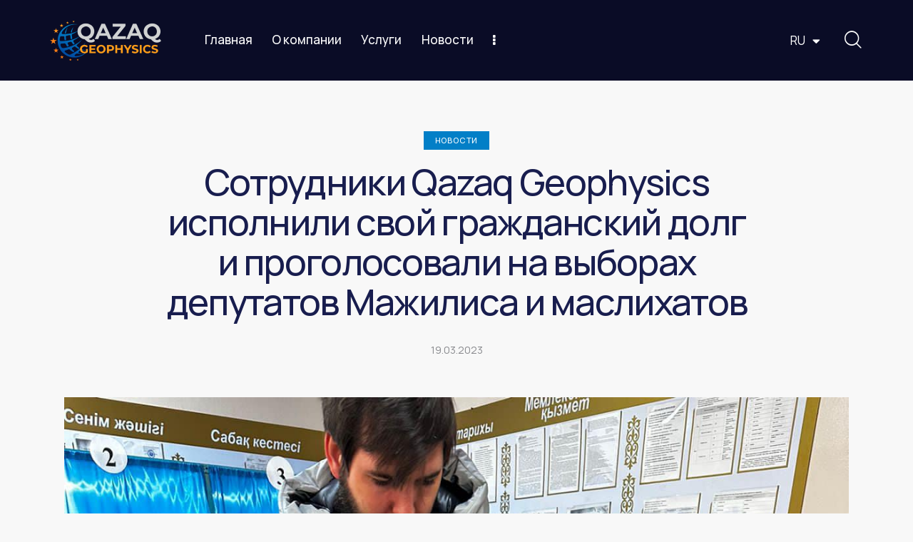

--- FILE ---
content_type: text/html; charset=UTF-8
request_url: https://qazaqgeophysics.kz/sotrudniki-qazaq-geophysics-ispolnili-svoj-grazhdanskij-dolg-i-progolosovali-na-vyborah-deputatov-mazhilisa-i-maslihatov/
body_size: 25473
content:
<!DOCTYPE html>
<html lang="ru-RU" class="no-js scheme_default">

<head>
				<meta charset="UTF-8">
					<meta name="viewport" content="width=device-width, initial-scale=1">
		<meta name="format-detection" content="telephone=no">
		<link rel="profile" href="//gmpg.org/xfn/11">
		<meta name='robots' content='index, follow, max-image-preview:large, max-snippet:-1, max-video-preview:-1' />

	<!-- This site is optimized with the Yoast SEO plugin v21.5 - https://yoast.com/wordpress/plugins/seo/ -->
	<title>Сотрудники Qazaq Geophysics исполнили свой гражданский долг и проголосовали на выборах депутатов Мажилиса и маслихатов - Qazaq Geophysics</title>
	<link rel="canonical" href="https://qazaqgeophysics.kz/sotrudniki-qazaq-geophysics-ispolnili-svoj-grazhdanskij-dolg-i-progolosovali-na-vyborah-deputatov-mazhilisa-i-maslihatov/" />
	<meta property="og:locale" content="ru_RU" />
	<meta property="og:type" content="article" />
	<meta property="og:title" content="Сотрудники Qazaq Geophysics исполнили свой гражданский долг и проголосовали на выборах депутатов Мажилиса и маслихатов - Qazaq Geophysics" />
	<meta property="og:description" content="Сотрудники Qazaq Geophysics исполнили свой гражданский долг и проголосовали на выборах депутатов Мажилиса и маслихатов. Мы уверены, что по итогам голосования будут избраны самые достойные кандидаты." />
	<meta property="og:url" content="https://qazaqgeophysics.kz/sotrudniki-qazaq-geophysics-ispolnili-svoj-grazhdanskij-dolg-i-progolosovali-na-vyborah-deputatov-mazhilisa-i-maslihatov/" />
	<meta property="og:site_name" content="Qazaq Geophysics" />
	<meta property="article:published_time" content="2023-03-19T09:10:00+00:00" />
	<meta property="article:modified_time" content="2023-12-13T09:11:44+00:00" />
	<meta property="og:image" content="https://qazaqgeophysics.kz/wp-content/uploads/2023/12/336537578_1388733498604376_8365644615657971994_n.jpg" />
	<meta property="og:image:width" content="1200" />
	<meta property="og:image:height" content="1600" />
	<meta property="og:image:type" content="image/jpeg" />
	<meta name="author" content="admin" />
	<meta name="twitter:card" content="summary_large_image" />
	<meta name="twitter:label1" content="Написано автором" />
	<meta name="twitter:data1" content="admin" />
	<meta name="twitter:label2" content="Примерное время для чтения" />
	<meta name="twitter:data2" content="2 минуты" />
	<script type="application/ld+json" class="yoast-schema-graph">{"@context":"https://schema.org","@graph":[{"@type":"Article","@id":"https://qazaqgeophysics.kz/sotrudniki-qazaq-geophysics-ispolnili-svoj-grazhdanskij-dolg-i-progolosovali-na-vyborah-deputatov-mazhilisa-i-maslihatov/#article","isPartOf":{"@id":"https://qazaqgeophysics.kz/sotrudniki-qazaq-geophysics-ispolnili-svoj-grazhdanskij-dolg-i-progolosovali-na-vyborah-deputatov-mazhilisa-i-maslihatov/"},"author":{"name":"admin","@id":"https://qazaqgeophysics.kz/#/schema/person/c77e672a39e12d0a8f645df6eb8f0cb2"},"headline":"Сотрудники Qazaq Geophysics исполнили свой гражданский долг и проголосовали на выборах депутатов Мажилиса и маслихатов","datePublished":"2023-03-19T09:10:00+00:00","dateModified":"2023-12-13T09:11:44+00:00","mainEntityOfPage":{"@id":"https://qazaqgeophysics.kz/sotrudniki-qazaq-geophysics-ispolnili-svoj-grazhdanskij-dolg-i-progolosovali-na-vyborah-deputatov-mazhilisa-i-maslihatov/"},"wordCount":41,"publisher":{"@id":"https://qazaqgeophysics.kz/#organization"},"image":{"@id":"https://qazaqgeophysics.kz/sotrudniki-qazaq-geophysics-ispolnili-svoj-grazhdanskij-dolg-i-progolosovali-na-vyborah-deputatov-mazhilisa-i-maslihatov/#primaryimage"},"thumbnailUrl":"https://qazaqgeophysics.kz/wp-content/uploads/2023/12/336537578_1388733498604376_8365644615657971994_n.jpg","articleSection":["Новости"],"inLanguage":"ru-RU"},{"@type":"WebPage","@id":"https://qazaqgeophysics.kz/sotrudniki-qazaq-geophysics-ispolnili-svoj-grazhdanskij-dolg-i-progolosovali-na-vyborah-deputatov-mazhilisa-i-maslihatov/","url":"https://qazaqgeophysics.kz/sotrudniki-qazaq-geophysics-ispolnili-svoj-grazhdanskij-dolg-i-progolosovali-na-vyborah-deputatov-mazhilisa-i-maslihatov/","name":"Сотрудники Qazaq Geophysics исполнили свой гражданский долг и проголосовали на выборах депутатов Мажилиса и маслихатов - Qazaq Geophysics","isPartOf":{"@id":"https://qazaqgeophysics.kz/#website"},"primaryImageOfPage":{"@id":"https://qazaqgeophysics.kz/sotrudniki-qazaq-geophysics-ispolnili-svoj-grazhdanskij-dolg-i-progolosovali-na-vyborah-deputatov-mazhilisa-i-maslihatov/#primaryimage"},"image":{"@id":"https://qazaqgeophysics.kz/sotrudniki-qazaq-geophysics-ispolnili-svoj-grazhdanskij-dolg-i-progolosovali-na-vyborah-deputatov-mazhilisa-i-maslihatov/#primaryimage"},"thumbnailUrl":"https://qazaqgeophysics.kz/wp-content/uploads/2023/12/336537578_1388733498604376_8365644615657971994_n.jpg","datePublished":"2023-03-19T09:10:00+00:00","dateModified":"2023-12-13T09:11:44+00:00","breadcrumb":{"@id":"https://qazaqgeophysics.kz/sotrudniki-qazaq-geophysics-ispolnili-svoj-grazhdanskij-dolg-i-progolosovali-na-vyborah-deputatov-mazhilisa-i-maslihatov/#breadcrumb"},"inLanguage":"ru-RU","potentialAction":[{"@type":"ReadAction","target":["https://qazaqgeophysics.kz/sotrudniki-qazaq-geophysics-ispolnili-svoj-grazhdanskij-dolg-i-progolosovali-na-vyborah-deputatov-mazhilisa-i-maslihatov/"]}]},{"@type":"ImageObject","inLanguage":"ru-RU","@id":"https://qazaqgeophysics.kz/sotrudniki-qazaq-geophysics-ispolnili-svoj-grazhdanskij-dolg-i-progolosovali-na-vyborah-deputatov-mazhilisa-i-maslihatov/#primaryimage","url":"https://qazaqgeophysics.kz/wp-content/uploads/2023/12/336537578_1388733498604376_8365644615657971994_n.jpg","contentUrl":"https://qazaqgeophysics.kz/wp-content/uploads/2023/12/336537578_1388733498604376_8365644615657971994_n.jpg","width":1200,"height":1600},{"@type":"BreadcrumbList","@id":"https://qazaqgeophysics.kz/sotrudniki-qazaq-geophysics-ispolnili-svoj-grazhdanskij-dolg-i-progolosovali-na-vyborah-deputatov-mazhilisa-i-maslihatov/#breadcrumb","itemListElement":[{"@type":"ListItem","position":1,"name":"Главная страница","item":"https://qazaqgeophysics.kz/"},{"@type":"ListItem","position":2,"name":"Сотрудники Qazaq Geophysics исполнили свой гражданский долг и проголосовали на выборах депутатов Мажилиса и маслихатов"}]},{"@type":"WebSite","@id":"https://qazaqgeophysics.kz/#website","url":"https://qazaqgeophysics.kz/","name":"Qazaq Geophysics","description":"Industrial &amp; Engineering Factory WordPress Theme","publisher":{"@id":"https://qazaqgeophysics.kz/#organization"},"potentialAction":[{"@type":"SearchAction","target":{"@type":"EntryPoint","urlTemplate":"https://qazaqgeophysics.kz/?s={search_term_string}"},"query-input":"required name=search_term_string"}],"inLanguage":"ru-RU"},{"@type":"Organization","@id":"https://qazaqgeophysics.kz/#organization","name":"Qazaq Geophysics","url":"https://qazaqgeophysics.kz/","logo":{"@type":"ImageObject","inLanguage":"ru-RU","@id":"https://qazaqgeophysics.kz/#/schema/logo/image/","url":"https://qazaqgeophysics.kz/wp-content/uploads/2023/09/cropped-logo-QG-1.png","contentUrl":"https://qazaqgeophysics.kz/wp-content/uploads/2023/09/cropped-logo-QG-1.png","width":156,"height":56,"caption":"Qazaq Geophysics"},"image":{"@id":"https://qazaqgeophysics.kz/#/schema/logo/image/"}},{"@type":"Person","@id":"https://qazaqgeophysics.kz/#/schema/person/c77e672a39e12d0a8f645df6eb8f0cb2","name":"admin","image":{"@type":"ImageObject","inLanguage":"ru-RU","@id":"https://qazaqgeophysics.kz/#/schema/person/image/","url":"https://secure.gravatar.com/avatar/7279f0eff5508eb70b584d5afbe1071c15202c4d2c1a6741203bf52adc218ac9?s=96&d=mm&r=g","contentUrl":"https://secure.gravatar.com/avatar/7279f0eff5508eb70b584d5afbe1071c15202c4d2c1a6741203bf52adc218ac9?s=96&d=mm&r=g","caption":"admin"},"sameAs":["https://qazaqgeophysics.kz"],"url":"https://qazaqgeophysics.kz/author/admin/"}]}</script>
	<!-- / Yoast SEO plugin. -->


<link rel='dns-prefetch' href='//fonts.googleapis.com' />
<link rel="alternate" type="application/rss+xml" title="Qazaq Geophysics &raquo; Лента" href="https://qazaqgeophysics.kz/feed/" />
<link rel="alternate" type="application/rss+xml" title="Qazaq Geophysics &raquo; Лента комментариев" href="https://qazaqgeophysics.kz/comments/feed/" />
<link rel="alternate" title="oEmbed (JSON)" type="application/json+oembed" href="https://qazaqgeophysics.kz/wp-json/oembed/1.0/embed?url=https%3A%2F%2Fqazaqgeophysics.kz%2Fsotrudniki-qazaq-geophysics-ispolnili-svoj-grazhdanskij-dolg-i-progolosovali-na-vyborah-deputatov-mazhilisa-i-maslihatov%2F" />
<link rel="alternate" title="oEmbed (XML)" type="text/xml+oembed" href="https://qazaqgeophysics.kz/wp-json/oembed/1.0/embed?url=https%3A%2F%2Fqazaqgeophysics.kz%2Fsotrudniki-qazaq-geophysics-ispolnili-svoj-grazhdanskij-dolg-i-progolosovali-na-vyborah-deputatov-mazhilisa-i-maslihatov%2F&#038;format=xml" />
			<meta property="og:type" content="article" />
			<meta property="og:url" content="https://qazaqgeophysics.kz/sotrudniki-qazaq-geophysics-ispolnili-svoj-grazhdanskij-dolg-i-progolosovali-na-vyborah-deputatov-mazhilisa-i-maslihatov/" />
			<meta property="og:title" content="Сотрудники Qazaq Geophysics исполнили свой гражданский долг и проголосовали на выборах депутатов Мажилиса и маслихатов" />
			<meta property="og:description" content="
Сотрудники Qazaq Geophysics исполнили свой гражданский долг и проголосовали на выборах депутатов Мажилиса и маслихатов.



Мы уверены, что по итогам голосования будут избраны самые достойные" />  
							<meta property="og:image" content="https://qazaqgeophysics.kz/wp-content/uploads/2023/12/336537578_1388733498604376_8365644615657971994_n.jpg"/>
						<!-- This site uses the Google Analytics by MonsterInsights plugin v9.10.0 - Using Analytics tracking - https://www.monsterinsights.com/ -->
							<script src="//www.googletagmanager.com/gtag/js?id=G-C36W197DLR"  data-cfasync="false" data-wpfc-render="false" type="text/javascript" async></script>
			<script data-cfasync="false" data-wpfc-render="false" type="text/javascript">
				var mi_version = '9.10.0';
				var mi_track_user = true;
				var mi_no_track_reason = '';
								var MonsterInsightsDefaultLocations = {"page_location":"https:\/\/qazaqgeophysics.kz\/sotrudniki-qazaq-geophysics-ispolnili-svoj-grazhdanskij-dolg-i-progolosovali-na-vyborah-deputatov-mazhilisa-i-maslihatov\/"};
								if ( typeof MonsterInsightsPrivacyGuardFilter === 'function' ) {
					var MonsterInsightsLocations = (typeof MonsterInsightsExcludeQuery === 'object') ? MonsterInsightsPrivacyGuardFilter( MonsterInsightsExcludeQuery ) : MonsterInsightsPrivacyGuardFilter( MonsterInsightsDefaultLocations );
				} else {
					var MonsterInsightsLocations = (typeof MonsterInsightsExcludeQuery === 'object') ? MonsterInsightsExcludeQuery : MonsterInsightsDefaultLocations;
				}

								var disableStrs = [
										'ga-disable-G-C36W197DLR',
									];

				/* Function to detect opted out users */
				function __gtagTrackerIsOptedOut() {
					for (var index = 0; index < disableStrs.length; index++) {
						if (document.cookie.indexOf(disableStrs[index] + '=true') > -1) {
							return true;
						}
					}

					return false;
				}

				/* Disable tracking if the opt-out cookie exists. */
				if (__gtagTrackerIsOptedOut()) {
					for (var index = 0; index < disableStrs.length; index++) {
						window[disableStrs[index]] = true;
					}
				}

				/* Opt-out function */
				function __gtagTrackerOptout() {
					for (var index = 0; index < disableStrs.length; index++) {
						document.cookie = disableStrs[index] + '=true; expires=Thu, 31 Dec 2099 23:59:59 UTC; path=/';
						window[disableStrs[index]] = true;
					}
				}

				if ('undefined' === typeof gaOptout) {
					function gaOptout() {
						__gtagTrackerOptout();
					}
				}
								window.dataLayer = window.dataLayer || [];

				window.MonsterInsightsDualTracker = {
					helpers: {},
					trackers: {},
				};
				if (mi_track_user) {
					function __gtagDataLayer() {
						dataLayer.push(arguments);
					}

					function __gtagTracker(type, name, parameters) {
						if (!parameters) {
							parameters = {};
						}

						if (parameters.send_to) {
							__gtagDataLayer.apply(null, arguments);
							return;
						}

						if (type === 'event') {
														parameters.send_to = monsterinsights_frontend.v4_id;
							var hookName = name;
							if (typeof parameters['event_category'] !== 'undefined') {
								hookName = parameters['event_category'] + ':' + name;
							}

							if (typeof MonsterInsightsDualTracker.trackers[hookName] !== 'undefined') {
								MonsterInsightsDualTracker.trackers[hookName](parameters);
							} else {
								__gtagDataLayer('event', name, parameters);
							}
							
						} else {
							__gtagDataLayer.apply(null, arguments);
						}
					}

					__gtagTracker('js', new Date());
					__gtagTracker('set', {
						'developer_id.dZGIzZG': true,
											});
					if ( MonsterInsightsLocations.page_location ) {
						__gtagTracker('set', MonsterInsightsLocations);
					}
										__gtagTracker('config', 'G-C36W197DLR', {"forceSSL":"true","link_attribution":"true"} );
										window.gtag = __gtagTracker;										(function () {
						/* https://developers.google.com/analytics/devguides/collection/analyticsjs/ */
						/* ga and __gaTracker compatibility shim. */
						var noopfn = function () {
							return null;
						};
						var newtracker = function () {
							return new Tracker();
						};
						var Tracker = function () {
							return null;
						};
						var p = Tracker.prototype;
						p.get = noopfn;
						p.set = noopfn;
						p.send = function () {
							var args = Array.prototype.slice.call(arguments);
							args.unshift('send');
							__gaTracker.apply(null, args);
						};
						var __gaTracker = function () {
							var len = arguments.length;
							if (len === 0) {
								return;
							}
							var f = arguments[len - 1];
							if (typeof f !== 'object' || f === null || typeof f.hitCallback !== 'function') {
								if ('send' === arguments[0]) {
									var hitConverted, hitObject = false, action;
									if ('event' === arguments[1]) {
										if ('undefined' !== typeof arguments[3]) {
											hitObject = {
												'eventAction': arguments[3],
												'eventCategory': arguments[2],
												'eventLabel': arguments[4],
												'value': arguments[5] ? arguments[5] : 1,
											}
										}
									}
									if ('pageview' === arguments[1]) {
										if ('undefined' !== typeof arguments[2]) {
											hitObject = {
												'eventAction': 'page_view',
												'page_path': arguments[2],
											}
										}
									}
									if (typeof arguments[2] === 'object') {
										hitObject = arguments[2];
									}
									if (typeof arguments[5] === 'object') {
										Object.assign(hitObject, arguments[5]);
									}
									if ('undefined' !== typeof arguments[1].hitType) {
										hitObject = arguments[1];
										if ('pageview' === hitObject.hitType) {
											hitObject.eventAction = 'page_view';
										}
									}
									if (hitObject) {
										action = 'timing' === arguments[1].hitType ? 'timing_complete' : hitObject.eventAction;
										hitConverted = mapArgs(hitObject);
										__gtagTracker('event', action, hitConverted);
									}
								}
								return;
							}

							function mapArgs(args) {
								var arg, hit = {};
								var gaMap = {
									'eventCategory': 'event_category',
									'eventAction': 'event_action',
									'eventLabel': 'event_label',
									'eventValue': 'event_value',
									'nonInteraction': 'non_interaction',
									'timingCategory': 'event_category',
									'timingVar': 'name',
									'timingValue': 'value',
									'timingLabel': 'event_label',
									'page': 'page_path',
									'location': 'page_location',
									'title': 'page_title',
									'referrer' : 'page_referrer',
								};
								for (arg in args) {
																		if (!(!args.hasOwnProperty(arg) || !gaMap.hasOwnProperty(arg))) {
										hit[gaMap[arg]] = args[arg];
									} else {
										hit[arg] = args[arg];
									}
								}
								return hit;
							}

							try {
								f.hitCallback();
							} catch (ex) {
							}
						};
						__gaTracker.create = newtracker;
						__gaTracker.getByName = newtracker;
						__gaTracker.getAll = function () {
							return [];
						};
						__gaTracker.remove = noopfn;
						__gaTracker.loaded = true;
						window['__gaTracker'] = __gaTracker;
					})();
									} else {
										console.log("");
					(function () {
						function __gtagTracker() {
							return null;
						}

						window['__gtagTracker'] = __gtagTracker;
						window['gtag'] = __gtagTracker;
					})();
									}
			</script>
							<!-- / Google Analytics by MonsterInsights -->
		<style id='wp-img-auto-sizes-contain-inline-css' type='text/css'>
img:is([sizes=auto i],[sizes^="auto," i]){contain-intrinsic-size:3000px 1500px}
/*# sourceURL=wp-img-auto-sizes-contain-inline-css */
</style>
<link property="stylesheet" rel='stylesheet' id='trx_addons-icons-css' href='https://qazaqgeophysics.kz/wp-content/plugins/trx_addons/css/font-icons/css/trx_addons_icons.css' type='text/css' media='all' />
<link property="stylesheet" rel='stylesheet' id='fabrica-font-Roboto-css' href='https://fonts.googleapis.com/css2?family=Roboto:wght@300;400;500;700;900&#038;display=swap' type='text/css' media='all' />
<link property="stylesheet" rel='stylesheet' id='fabrica-font-Manrope-css' href='https://fonts.googleapis.com/css2?family=Manrope:wght@400;500;600;700&#038;family=Roboto:wght@300;400;500;700;900&#038;display=swap' type='text/css' media='all' />
<link property="stylesheet" rel='stylesheet' id='fabrica-font-google_fonts-css' href='https://fonts.googleapis.com/css2?family=DM+Sans:ital,wght@0,400;0,500;0,700;1,400;1,500;1,700&#038;family=Outfit:wght@100;200;300;400;500;600;700;800;900&#038;subset=latin,latin-ext,cyrillic,cyrillic-ext&#038;display=swap' type='text/css' media='all' />
<link property="stylesheet" rel='stylesheet' id='fabrica-fontello-css' href='https://qazaqgeophysics.kz/wp-content/themes/fabrica/skins/default/css/font-icons/css/fontello.css' type='text/css' media='all' />
<link property="stylesheet" rel='stylesheet' id='sbi_styles-css' href='https://qazaqgeophysics.kz/wp-content/plugins/instagram-feed/css/sbi-styles.min.css?ver=6.2.2' type='text/css' media='all' />
<style id='wp-emoji-styles-inline-css' type='text/css'>

	img.wp-smiley, img.emoji {
		display: inline !important;
		border: none !important;
		box-shadow: none !important;
		height: 1em !important;
		width: 1em !important;
		margin: 0 0.07em !important;
		vertical-align: -0.1em !important;
		background: none !important;
		padding: 0 !important;
	}
/*# sourceURL=wp-emoji-styles-inline-css */
</style>
<link property="stylesheet" rel='stylesheet' id='wp-block-library-css' href='https://qazaqgeophysics.kz/wp-includes/css/dist/block-library/style.min.css?ver=6.9' type='text/css' media='all' />
<style id='wp-block-image-inline-css' type='text/css'>
.wp-block-image>a,.wp-block-image>figure>a{display:inline-block}.wp-block-image img{box-sizing:border-box;height:auto;max-width:100%;vertical-align:bottom}@media not (prefers-reduced-motion){.wp-block-image img.hide{visibility:hidden}.wp-block-image img.show{animation:show-content-image .4s}}.wp-block-image[style*=border-radius] img,.wp-block-image[style*=border-radius]>a{border-radius:inherit}.wp-block-image.has-custom-border img{box-sizing:border-box}.wp-block-image.aligncenter{text-align:center}.wp-block-image.alignfull>a,.wp-block-image.alignwide>a{width:100%}.wp-block-image.alignfull img,.wp-block-image.alignwide img{height:auto;width:100%}.wp-block-image .aligncenter,.wp-block-image .alignleft,.wp-block-image .alignright,.wp-block-image.aligncenter,.wp-block-image.alignleft,.wp-block-image.alignright{display:table}.wp-block-image .aligncenter>figcaption,.wp-block-image .alignleft>figcaption,.wp-block-image .alignright>figcaption,.wp-block-image.aligncenter>figcaption,.wp-block-image.alignleft>figcaption,.wp-block-image.alignright>figcaption{caption-side:bottom;display:table-caption}.wp-block-image .alignleft{float:left;margin:.5em 1em .5em 0}.wp-block-image .alignright{float:right;margin:.5em 0 .5em 1em}.wp-block-image .aligncenter{margin-left:auto;margin-right:auto}.wp-block-image :where(figcaption){margin-bottom:1em;margin-top:.5em}.wp-block-image.is-style-circle-mask img{border-radius:9999px}@supports ((-webkit-mask-image:none) or (mask-image:none)) or (-webkit-mask-image:none){.wp-block-image.is-style-circle-mask img{border-radius:0;-webkit-mask-image:url('data:image/svg+xml;utf8,<svg viewBox="0 0 100 100" xmlns="http://www.w3.org/2000/svg"><circle cx="50" cy="50" r="50"/></svg>');mask-image:url('data:image/svg+xml;utf8,<svg viewBox="0 0 100 100" xmlns="http://www.w3.org/2000/svg"><circle cx="50" cy="50" r="50"/></svg>');mask-mode:alpha;-webkit-mask-position:center;mask-position:center;-webkit-mask-repeat:no-repeat;mask-repeat:no-repeat;-webkit-mask-size:contain;mask-size:contain}}:root :where(.wp-block-image.is-style-rounded img,.wp-block-image .is-style-rounded img){border-radius:9999px}.wp-block-image figure{margin:0}.wp-lightbox-container{display:flex;flex-direction:column;position:relative}.wp-lightbox-container img{cursor:zoom-in}.wp-lightbox-container img:hover+button{opacity:1}.wp-lightbox-container button{align-items:center;backdrop-filter:blur(16px) saturate(180%);background-color:#5a5a5a40;border:none;border-radius:4px;cursor:zoom-in;display:flex;height:20px;justify-content:center;opacity:0;padding:0;position:absolute;right:16px;text-align:center;top:16px;width:20px;z-index:100}@media not (prefers-reduced-motion){.wp-lightbox-container button{transition:opacity .2s ease}}.wp-lightbox-container button:focus-visible{outline:3px auto #5a5a5a40;outline:3px auto -webkit-focus-ring-color;outline-offset:3px}.wp-lightbox-container button:hover{cursor:pointer;opacity:1}.wp-lightbox-container button:focus{opacity:1}.wp-lightbox-container button:focus,.wp-lightbox-container button:hover,.wp-lightbox-container button:not(:hover):not(:active):not(.has-background){background-color:#5a5a5a40;border:none}.wp-lightbox-overlay{box-sizing:border-box;cursor:zoom-out;height:100vh;left:0;overflow:hidden;position:fixed;top:0;visibility:hidden;width:100%;z-index:100000}.wp-lightbox-overlay .close-button{align-items:center;cursor:pointer;display:flex;justify-content:center;min-height:40px;min-width:40px;padding:0;position:absolute;right:calc(env(safe-area-inset-right) + 16px);top:calc(env(safe-area-inset-top) + 16px);z-index:5000000}.wp-lightbox-overlay .close-button:focus,.wp-lightbox-overlay .close-button:hover,.wp-lightbox-overlay .close-button:not(:hover):not(:active):not(.has-background){background:none;border:none}.wp-lightbox-overlay .lightbox-image-container{height:var(--wp--lightbox-container-height);left:50%;overflow:hidden;position:absolute;top:50%;transform:translate(-50%,-50%);transform-origin:top left;width:var(--wp--lightbox-container-width);z-index:9999999999}.wp-lightbox-overlay .wp-block-image{align-items:center;box-sizing:border-box;display:flex;height:100%;justify-content:center;margin:0;position:relative;transform-origin:0 0;width:100%;z-index:3000000}.wp-lightbox-overlay .wp-block-image img{height:var(--wp--lightbox-image-height);min-height:var(--wp--lightbox-image-height);min-width:var(--wp--lightbox-image-width);width:var(--wp--lightbox-image-width)}.wp-lightbox-overlay .wp-block-image figcaption{display:none}.wp-lightbox-overlay button{background:none;border:none}.wp-lightbox-overlay .scrim{background-color:#fff;height:100%;opacity:.9;position:absolute;width:100%;z-index:2000000}.wp-lightbox-overlay.active{visibility:visible}@media not (prefers-reduced-motion){.wp-lightbox-overlay.active{animation:turn-on-visibility .25s both}.wp-lightbox-overlay.active img{animation:turn-on-visibility .35s both}.wp-lightbox-overlay.show-closing-animation:not(.active){animation:turn-off-visibility .35s both}.wp-lightbox-overlay.show-closing-animation:not(.active) img{animation:turn-off-visibility .25s both}.wp-lightbox-overlay.zoom.active{animation:none;opacity:1;visibility:visible}.wp-lightbox-overlay.zoom.active .lightbox-image-container{animation:lightbox-zoom-in .4s}.wp-lightbox-overlay.zoom.active .lightbox-image-container img{animation:none}.wp-lightbox-overlay.zoom.active .scrim{animation:turn-on-visibility .4s forwards}.wp-lightbox-overlay.zoom.show-closing-animation:not(.active){animation:none}.wp-lightbox-overlay.zoom.show-closing-animation:not(.active) .lightbox-image-container{animation:lightbox-zoom-out .4s}.wp-lightbox-overlay.zoom.show-closing-animation:not(.active) .lightbox-image-container img{animation:none}.wp-lightbox-overlay.zoom.show-closing-animation:not(.active) .scrim{animation:turn-off-visibility .4s forwards}}@keyframes show-content-image{0%{visibility:hidden}99%{visibility:hidden}to{visibility:visible}}@keyframes turn-on-visibility{0%{opacity:0}to{opacity:1}}@keyframes turn-off-visibility{0%{opacity:1;visibility:visible}99%{opacity:0;visibility:visible}to{opacity:0;visibility:hidden}}@keyframes lightbox-zoom-in{0%{transform:translate(calc((-100vw + var(--wp--lightbox-scrollbar-width))/2 + var(--wp--lightbox-initial-left-position)),calc(-50vh + var(--wp--lightbox-initial-top-position))) scale(var(--wp--lightbox-scale))}to{transform:translate(-50%,-50%) scale(1)}}@keyframes lightbox-zoom-out{0%{transform:translate(-50%,-50%) scale(1);visibility:visible}99%{visibility:visible}to{transform:translate(calc((-100vw + var(--wp--lightbox-scrollbar-width))/2 + var(--wp--lightbox-initial-left-position)),calc(-50vh + var(--wp--lightbox-initial-top-position))) scale(var(--wp--lightbox-scale));visibility:hidden}}
/*# sourceURL=https://qazaqgeophysics.kz/wp-includes/blocks/image/style.min.css */
</style>
<style id='global-styles-inline-css' type='text/css'>
:root{--wp--preset--aspect-ratio--square: 1;--wp--preset--aspect-ratio--4-3: 4/3;--wp--preset--aspect-ratio--3-4: 3/4;--wp--preset--aspect-ratio--3-2: 3/2;--wp--preset--aspect-ratio--2-3: 2/3;--wp--preset--aspect-ratio--16-9: 16/9;--wp--preset--aspect-ratio--9-16: 9/16;--wp--preset--color--black: #000000;--wp--preset--color--cyan-bluish-gray: #abb8c3;--wp--preset--color--white: #ffffff;--wp--preset--color--pale-pink: #f78da7;--wp--preset--color--vivid-red: #cf2e2e;--wp--preset--color--luminous-vivid-orange: #ff6900;--wp--preset--color--luminous-vivid-amber: #fcb900;--wp--preset--color--light-green-cyan: #7bdcb5;--wp--preset--color--vivid-green-cyan: #00d084;--wp--preset--color--pale-cyan-blue: #8ed1fc;--wp--preset--color--vivid-cyan-blue: #0693e3;--wp--preset--color--vivid-purple: #9b51e0;--wp--preset--color--bg-color: #F8F8F8;--wp--preset--color--bd-color: #D3DCE0;--wp--preset--color--text-dark: #181D4E;--wp--preset--color--text-light: #898A8E;--wp--preset--color--text-link: #ff7f17;--wp--preset--color--text-hover: #e86902;--wp--preset--color--text-link-2: #027fc7;--wp--preset--color--text-hover-2: #0051AF;--wp--preset--color--text-link-3: #1FA713;--wp--preset--color--text-hover-3: #118807;--wp--preset--gradient--vivid-cyan-blue-to-vivid-purple: linear-gradient(135deg,rgb(6,147,227) 0%,rgb(155,81,224) 100%);--wp--preset--gradient--light-green-cyan-to-vivid-green-cyan: linear-gradient(135deg,rgb(122,220,180) 0%,rgb(0,208,130) 100%);--wp--preset--gradient--luminous-vivid-amber-to-luminous-vivid-orange: linear-gradient(135deg,rgb(252,185,0) 0%,rgb(255,105,0) 100%);--wp--preset--gradient--luminous-vivid-orange-to-vivid-red: linear-gradient(135deg,rgb(255,105,0) 0%,rgb(207,46,46) 100%);--wp--preset--gradient--very-light-gray-to-cyan-bluish-gray: linear-gradient(135deg,rgb(238,238,238) 0%,rgb(169,184,195) 100%);--wp--preset--gradient--cool-to-warm-spectrum: linear-gradient(135deg,rgb(74,234,220) 0%,rgb(151,120,209) 20%,rgb(207,42,186) 40%,rgb(238,44,130) 60%,rgb(251,105,98) 80%,rgb(254,248,76) 100%);--wp--preset--gradient--blush-light-purple: linear-gradient(135deg,rgb(255,206,236) 0%,rgb(152,150,240) 100%);--wp--preset--gradient--blush-bordeaux: linear-gradient(135deg,rgb(254,205,165) 0%,rgb(254,45,45) 50%,rgb(107,0,62) 100%);--wp--preset--gradient--luminous-dusk: linear-gradient(135deg,rgb(255,203,112) 0%,rgb(199,81,192) 50%,rgb(65,88,208) 100%);--wp--preset--gradient--pale-ocean: linear-gradient(135deg,rgb(255,245,203) 0%,rgb(182,227,212) 50%,rgb(51,167,181) 100%);--wp--preset--gradient--electric-grass: linear-gradient(135deg,rgb(202,248,128) 0%,rgb(113,206,126) 100%);--wp--preset--gradient--midnight: linear-gradient(135deg,rgb(2,3,129) 0%,rgb(40,116,252) 100%);--wp--preset--font-size--small: 13px;--wp--preset--font-size--medium: 20px;--wp--preset--font-size--large: 36px;--wp--preset--font-size--x-large: 42px;--wp--preset--spacing--20: 0.44rem;--wp--preset--spacing--30: 0.67rem;--wp--preset--spacing--40: 1rem;--wp--preset--spacing--50: 1.5rem;--wp--preset--spacing--60: 2.25rem;--wp--preset--spacing--70: 3.38rem;--wp--preset--spacing--80: 5.06rem;--wp--preset--shadow--natural: 6px 6px 9px rgba(0, 0, 0, 0.2);--wp--preset--shadow--deep: 12px 12px 50px rgba(0, 0, 0, 0.4);--wp--preset--shadow--sharp: 6px 6px 0px rgba(0, 0, 0, 0.2);--wp--preset--shadow--outlined: 6px 6px 0px -3px rgb(255, 255, 255), 6px 6px rgb(0, 0, 0);--wp--preset--shadow--crisp: 6px 6px 0px rgb(0, 0, 0);}:where(.is-layout-flex){gap: 0.5em;}:where(.is-layout-grid){gap: 0.5em;}body .is-layout-flex{display: flex;}.is-layout-flex{flex-wrap: wrap;align-items: center;}.is-layout-flex > :is(*, div){margin: 0;}body .is-layout-grid{display: grid;}.is-layout-grid > :is(*, div){margin: 0;}:where(.wp-block-columns.is-layout-flex){gap: 2em;}:where(.wp-block-columns.is-layout-grid){gap: 2em;}:where(.wp-block-post-template.is-layout-flex){gap: 1.25em;}:where(.wp-block-post-template.is-layout-grid){gap: 1.25em;}.has-black-color{color: var(--wp--preset--color--black) !important;}.has-cyan-bluish-gray-color{color: var(--wp--preset--color--cyan-bluish-gray) !important;}.has-white-color{color: var(--wp--preset--color--white) !important;}.has-pale-pink-color{color: var(--wp--preset--color--pale-pink) !important;}.has-vivid-red-color{color: var(--wp--preset--color--vivid-red) !important;}.has-luminous-vivid-orange-color{color: var(--wp--preset--color--luminous-vivid-orange) !important;}.has-luminous-vivid-amber-color{color: var(--wp--preset--color--luminous-vivid-amber) !important;}.has-light-green-cyan-color{color: var(--wp--preset--color--light-green-cyan) !important;}.has-vivid-green-cyan-color{color: var(--wp--preset--color--vivid-green-cyan) !important;}.has-pale-cyan-blue-color{color: var(--wp--preset--color--pale-cyan-blue) !important;}.has-vivid-cyan-blue-color{color: var(--wp--preset--color--vivid-cyan-blue) !important;}.has-vivid-purple-color{color: var(--wp--preset--color--vivid-purple) !important;}.has-black-background-color{background-color: var(--wp--preset--color--black) !important;}.has-cyan-bluish-gray-background-color{background-color: var(--wp--preset--color--cyan-bluish-gray) !important;}.has-white-background-color{background-color: var(--wp--preset--color--white) !important;}.has-pale-pink-background-color{background-color: var(--wp--preset--color--pale-pink) !important;}.has-vivid-red-background-color{background-color: var(--wp--preset--color--vivid-red) !important;}.has-luminous-vivid-orange-background-color{background-color: var(--wp--preset--color--luminous-vivid-orange) !important;}.has-luminous-vivid-amber-background-color{background-color: var(--wp--preset--color--luminous-vivid-amber) !important;}.has-light-green-cyan-background-color{background-color: var(--wp--preset--color--light-green-cyan) !important;}.has-vivid-green-cyan-background-color{background-color: var(--wp--preset--color--vivid-green-cyan) !important;}.has-pale-cyan-blue-background-color{background-color: var(--wp--preset--color--pale-cyan-blue) !important;}.has-vivid-cyan-blue-background-color{background-color: var(--wp--preset--color--vivid-cyan-blue) !important;}.has-vivid-purple-background-color{background-color: var(--wp--preset--color--vivid-purple) !important;}.has-black-border-color{border-color: var(--wp--preset--color--black) !important;}.has-cyan-bluish-gray-border-color{border-color: var(--wp--preset--color--cyan-bluish-gray) !important;}.has-white-border-color{border-color: var(--wp--preset--color--white) !important;}.has-pale-pink-border-color{border-color: var(--wp--preset--color--pale-pink) !important;}.has-vivid-red-border-color{border-color: var(--wp--preset--color--vivid-red) !important;}.has-luminous-vivid-orange-border-color{border-color: var(--wp--preset--color--luminous-vivid-orange) !important;}.has-luminous-vivid-amber-border-color{border-color: var(--wp--preset--color--luminous-vivid-amber) !important;}.has-light-green-cyan-border-color{border-color: var(--wp--preset--color--light-green-cyan) !important;}.has-vivid-green-cyan-border-color{border-color: var(--wp--preset--color--vivid-green-cyan) !important;}.has-pale-cyan-blue-border-color{border-color: var(--wp--preset--color--pale-cyan-blue) !important;}.has-vivid-cyan-blue-border-color{border-color: var(--wp--preset--color--vivid-cyan-blue) !important;}.has-vivid-purple-border-color{border-color: var(--wp--preset--color--vivid-purple) !important;}.has-vivid-cyan-blue-to-vivid-purple-gradient-background{background: var(--wp--preset--gradient--vivid-cyan-blue-to-vivid-purple) !important;}.has-light-green-cyan-to-vivid-green-cyan-gradient-background{background: var(--wp--preset--gradient--light-green-cyan-to-vivid-green-cyan) !important;}.has-luminous-vivid-amber-to-luminous-vivid-orange-gradient-background{background: var(--wp--preset--gradient--luminous-vivid-amber-to-luminous-vivid-orange) !important;}.has-luminous-vivid-orange-to-vivid-red-gradient-background{background: var(--wp--preset--gradient--luminous-vivid-orange-to-vivid-red) !important;}.has-very-light-gray-to-cyan-bluish-gray-gradient-background{background: var(--wp--preset--gradient--very-light-gray-to-cyan-bluish-gray) !important;}.has-cool-to-warm-spectrum-gradient-background{background: var(--wp--preset--gradient--cool-to-warm-spectrum) !important;}.has-blush-light-purple-gradient-background{background: var(--wp--preset--gradient--blush-light-purple) !important;}.has-blush-bordeaux-gradient-background{background: var(--wp--preset--gradient--blush-bordeaux) !important;}.has-luminous-dusk-gradient-background{background: var(--wp--preset--gradient--luminous-dusk) !important;}.has-pale-ocean-gradient-background{background: var(--wp--preset--gradient--pale-ocean) !important;}.has-electric-grass-gradient-background{background: var(--wp--preset--gradient--electric-grass) !important;}.has-midnight-gradient-background{background: var(--wp--preset--gradient--midnight) !important;}.has-small-font-size{font-size: var(--wp--preset--font-size--small) !important;}.has-medium-font-size{font-size: var(--wp--preset--font-size--medium) !important;}.has-large-font-size{font-size: var(--wp--preset--font-size--large) !important;}.has-x-large-font-size{font-size: var(--wp--preset--font-size--x-large) !important;}
/*# sourceURL=global-styles-inline-css */
</style>

<style id='classic-theme-styles-inline-css' type='text/css'>
/*! This file is auto-generated */
.wp-block-button__link{color:#fff;background-color:#32373c;border-radius:9999px;box-shadow:none;text-decoration:none;padding:calc(.667em + 2px) calc(1.333em + 2px);font-size:1.125em}.wp-block-file__button{background:#32373c;color:#fff;text-decoration:none}
/*# sourceURL=/wp-includes/css/classic-themes.min.css */
</style>
<link property="stylesheet" rel='stylesheet' id='advanced-popups-css' href='https://qazaqgeophysics.kz/wp-content/plugins/advanced-popups/public/css/advanced-popups-public.css?ver=1.2.2' type='text/css' media='all' />

<link property="stylesheet" rel='stylesheet' id='magnific-popup-css' href='https://qazaqgeophysics.kz/wp-content/plugins/trx_addons/js/magnific/magnific-popup.min.css' type='text/css' media='all' />
<link property="stylesheet" rel='stylesheet' id='trx_addons-css' href='https://qazaqgeophysics.kz/wp-content/plugins/trx_addons/css/__styles.css' type='text/css' media='all' />
<link property="stylesheet" rel='stylesheet' id='trx_addons-animations-css' href='https://qazaqgeophysics.kz/wp-content/plugins/trx_addons/css/trx_addons.animations.css' type='text/css' media='all' />
<link property="stylesheet" rel='stylesheet' id='trx_addons-mouse-helper-css' href='https://qazaqgeophysics.kz/wp-content/plugins/trx_addons/addons/mouse-helper/mouse-helper.css' type='text/css' media='all' />
<link property="stylesheet" rel='stylesheet' id='elementor-icons-css' href='https://qazaqgeophysics.kz/wp-content/plugins/elementor/assets/lib/eicons/css/elementor-icons.min.css?ver=5.23.0' type='text/css' media='all' />
<link property="stylesheet" rel='stylesheet' id='elementor-frontend-css' href='https://qazaqgeophysics.kz/wp-content/plugins/elementor/assets/css/frontend-lite.min.css?ver=3.16.4' type='text/css' media='all' />
<style id='elementor-frontend-inline-css' type='text/css'>
.elementor-kit-217{--e-global-color-primary:#6EC1E4;--e-global-color-secondary:#54595F;--e-global-color-text:#7A7A7A;--e-global-color-accent:#61CE70;--e-global-color-57eaa3b:#0A0C26;--e-global-typography-primary-font-family:"Roboto";--e-global-typography-primary-font-weight:600;--e-global-typography-secondary-font-family:"Roboto Slab";--e-global-typography-secondary-font-weight:400;--e-global-typography-text-font-family:"Roboto";--e-global-typography-text-font-weight:400;--e-global-typography-accent-font-family:"Roboto";--e-global-typography-accent-font-weight:500;--e-global-typography-0b3eb5a-font-family:"Outfit";--e-global-typography-0b3eb5a-font-weight:500;}.elementor-section.elementor-section-boxed > .elementor-container{max-width:1320px;}.e-con{--container-max-width:1320px;}.elementor-widget:not(:last-child){margin-block-end:20px;}.elementor-element{--widgets-spacing:20px 20px;}{}h1.entry-title{display:var(--page-title-display);}@media(max-width:1024px){.elementor-section.elementor-section-boxed > .elementor-container{max-width:1024px;}.e-con{--container-max-width:1024px;}}@media(max-width:767px){.elementor-section.elementor-section-boxed > .elementor-container{max-width:767px;}.e-con{--container-max-width:767px;}}
/*# sourceURL=elementor-frontend-inline-css */
</style>
<link property="stylesheet" rel='stylesheet' id='swiper-css' href='https://qazaqgeophysics.kz/wp-content/plugins/elementor/assets/lib/swiper/css/swiper.min.css?ver=5.3.6' type='text/css' media='all' />
<link property="stylesheet" rel='stylesheet' id='google-fonts-1-css' href='https://fonts.googleapis.com/css?family=Roboto%3A100%2C100italic%2C200%2C200italic%2C300%2C300italic%2C400%2C400italic%2C500%2C500italic%2C600%2C600italic%2C700%2C700italic%2C800%2C800italic%2C900%2C900italic%7CRoboto+Slab%3A100%2C100italic%2C200%2C200italic%2C300%2C300italic%2C400%2C400italic%2C500%2C500italic%2C600%2C600italic%2C700%2C700italic%2C800%2C800italic%2C900%2C900italic%7COutfit%3A100%2C100italic%2C200%2C200italic%2C300%2C300italic%2C400%2C400italic%2C500%2C500italic%2C600%2C600italic%2C700%2C700italic%2C800%2C800italic%2C900%2C900italic&#038;display=auto&#038;subset=cyrillic&#038;ver=6.9' type='text/css' media='all' />
<link property="stylesheet" rel='stylesheet' id='wpgdprc-front-css-css' href='https://qazaqgeophysics.kz/wp-content/plugins/wp-gdpr-compliance/Assets/css/front.css?ver=1701084485' type='text/css' media='all' />
<style id='wpgdprc-front-css-inline-css' type='text/css'>
:root{--wp-gdpr--bar--background-color: #000000;--wp-gdpr--bar--color: #ffffff;--wp-gdpr--button--background-color: #000000;--wp-gdpr--button--background-color--darken: #000000;--wp-gdpr--button--color: #ffffff;}
/*# sourceURL=wpgdprc-front-css-inline-css */
</style>

<style id="elementor-post-11">.elementor-11 .elementor-element.elementor-element-91085b5:not(.elementor-motion-effects-element-type-background), .elementor-11 .elementor-element.elementor-element-91085b5 > .elementor-motion-effects-container > .elementor-motion-effects-layer{background-color:transparent;background-image:linear-gradient(180deg, #0B0D26A1 0%, #0B0D2600 100%);}.elementor-11 .elementor-element.elementor-element-91085b5 .trx_addons_bg_text{z-index:0;}.elementor-11 .elementor-element.elementor-element-91085b5 .trx_addons_bg_text.trx_addons_marquee_wrap .trx_addons_marquee_element{padding-right:50px;}.elementor-11 .elementor-element.elementor-element-91085b5{transition:background 0.3s, border 0.3s, border-radius 0.3s, box-shadow 0.3s;}.elementor-11 .elementor-element.elementor-element-91085b5 > .elementor-background-overlay{transition:background 0.3s, border-radius 0.3s, opacity 0.3s;}.elementor-11 .elementor-element.elementor-element-45fb08f > .elementor-container > .elementor-column > .elementor-widget-wrap{align-content:center;align-items:center;}.elementor-11 .elementor-element.elementor-element-45fb08f:not(.elementor-motion-effects-element-type-background), .elementor-11 .elementor-element.elementor-element-45fb08f > .elementor-motion-effects-container > .elementor-motion-effects-layer{background-color:var( --e-global-color-57eaa3b );}.elementor-11 .elementor-element.elementor-element-45fb08f .trx_addons_bg_text{z-index:0;}.elementor-11 .elementor-element.elementor-element-45fb08f .trx_addons_bg_text.trx_addons_marquee_wrap .trx_addons_marquee_element{padding-right:50px;}.elementor-11 .elementor-element.elementor-element-45fb08f{transition:background 0.3s, border 0.3s, border-radius 0.3s, box-shadow 0.3s;padding:20px 70px 20px 70px;}.elementor-11 .elementor-element.elementor-element-45fb08f > .elementor-background-overlay{transition:background 0.3s, border-radius 0.3s, opacity 0.3s;}.elementor-11 .elementor-element.elementor-element-8e05ce9 > .elementor-widget-container{margin:0px 22px 0px 0px;}.elementor-11 .elementor-element.elementor-element-32523cd .cpel-switcher__lang a{color:#FFFFFF;}.elementor-11 .elementor-element.elementor-element-32523cd .cpel-switcher__icon{color:#FFFFFF;padding-left:10px;}.elementor-11 .elementor-element.elementor-element-32523cd.cpel-switcher--layout-dropdown .cpel-switcher__lang a{background-color:var( --e-global-color-57eaa3b );}.elementor-11 .elementor-element.elementor-element-32523cd.cpel-switcher--layout-dropdown .cpel-switcher__lang a:hover, .elementor-11 .elementor-element.elementor-element-32523cd.cpel-switcher--layout-dropdown .cpel-switcher__lang a:focus{background-color:#D9D9D9;}.elementor-11 .elementor-element.elementor-element-32523cd .cpel-switcher__code{padding-left:10px;}.elementor-11 .elementor-element.elementor-element-7e7a57d > .elementor-widget-container{margin:-4px 0px 0px 7px;}.elementor-11 .elementor-element.elementor-element-bd6f577 > .elementor-container > .elementor-column > .elementor-widget-wrap{align-content:center;align-items:center;}.elementor-11 .elementor-element.elementor-element-bd6f577:not(.elementor-motion-effects-element-type-background), .elementor-11 .elementor-element.elementor-element-bd6f577 > .elementor-motion-effects-container > .elementor-motion-effects-layer{background-color:#0A0C26;}.elementor-11 .elementor-element.elementor-element-bd6f577 .trx_addons_bg_text{z-index:0;}.elementor-11 .elementor-element.elementor-element-bd6f577 .trx_addons_bg_text.trx_addons_marquee_wrap .trx_addons_marquee_element{padding-right:50px;}.elementor-11 .elementor-element.elementor-element-bd6f577{transition:background 0.3s, border 0.3s, border-radius 0.3s, box-shadow 0.3s;padding:20px 70px 20px 70px;}.elementor-11 .elementor-element.elementor-element-bd6f577 > .elementor-background-overlay{transition:background 0.3s, border-radius 0.3s, opacity 0.3s;}.elementor-11 .elementor-element.elementor-element-d5199c9 > .elementor-widget-container{margin:0px 22px 0px 0px;}.elementor-11 .elementor-element.elementor-element-0e9995c > .elementor-widget-container{margin:-4px 0px 0px 25px;}.elementor-11 .elementor-element.elementor-element-fd4848c .cpel-switcher__lang a{color:#FFFFFF;}.elementor-11 .elementor-element.elementor-element-fd4848c .cpel-switcher__icon{color:#FFFFFF;padding-left:10px;}.elementor-11 .elementor-element.elementor-element-fd4848c.cpel-switcher--layout-dropdown .cpel-switcher__lang a{background-color:var( --e-global-color-57eaa3b );}.elementor-11 .elementor-element.elementor-element-fd4848c.cpel-switcher--layout-dropdown .cpel-switcher__lang a:hover, .elementor-11 .elementor-element.elementor-element-fd4848c.cpel-switcher--layout-dropdown .cpel-switcher__lang a:focus{background-color:#D9D9D9;}.elementor-11 .elementor-element.elementor-element-fd4848c .cpel-switcher__code{padding-left:10px;}.elementor-11 .elementor-element.elementor-element-db4d4d1 > .elementor-widget-container{margin:-4px 0px 0px 7px;}.elementor-11 .elementor-element.elementor-element-c645ec2 .elementor-icon-wrapper{text-align:center;}.elementor-11 .elementor-element.elementor-element-c645ec2.elementor-view-stacked .elementor-icon{background-color:#FFFFFF;}.elementor-11 .elementor-element.elementor-element-c645ec2.elementor-view-framed .elementor-icon, .elementor-11 .elementor-element.elementor-element-c645ec2.elementor-view-default .elementor-icon{color:#FFFFFF;border-color:#FFFFFF;}.elementor-11 .elementor-element.elementor-element-c645ec2.elementor-view-framed .elementor-icon, .elementor-11 .elementor-element.elementor-element-c645ec2.elementor-view-default .elementor-icon svg{fill:#FFFFFF;}.elementor-11 .elementor-element.elementor-element-c645ec2 .elementor-icon{font-size:21px;}.elementor-11 .elementor-element.elementor-element-c645ec2 .elementor-icon svg{height:21px;}.elementor-11 .elementor-element.elementor-element-c645ec2 > .elementor-widget-container{margin:0px 0px 0px 7px;}.elementor-11 .elementor-element.elementor-element-9fc08fe > .elementor-container > .elementor-column > .elementor-widget-wrap{align-content:center;align-items:center;}.elementor-11 .elementor-element.elementor-element-9fc08fe:not(.elementor-motion-effects-element-type-background), .elementor-11 .elementor-element.elementor-element-9fc08fe > .elementor-motion-effects-container > .elementor-motion-effects-layer{background-color:var( --e-global-color-57eaa3b );}.elementor-11 .elementor-element.elementor-element-9fc08fe .trx_addons_bg_text{z-index:0;}.elementor-11 .elementor-element.elementor-element-9fc08fe .trx_addons_bg_text.trx_addons_marquee_wrap .trx_addons_marquee_element{padding-right:50px;}.elementor-11 .elementor-element.elementor-element-9fc08fe{transition:background 0.3s, border 0.3s, border-radius 0.3s, box-shadow 0.3s;padding:15px 0px 15px 0px;}.elementor-11 .elementor-element.elementor-element-9fc08fe > .elementor-background-overlay{transition:background 0.3s, border-radius 0.3s, opacity 0.3s;}.elementor-11 .elementor-element.elementor-element-9ce6967 > .elementor-widget-container{margin:-5px 0px 0px 0px;}.elementor-11 .elementor-element.elementor-element-7bfb7f6 > .elementor-widget-container{margin:-3px 0px 0px 0px;}.elementor-11 .elementor-element.elementor-element-0a06718 .cpel-switcher__lang a{color:#FFFFFF;}.elementor-11 .elementor-element.elementor-element-0a06718 .cpel-switcher__icon{color:#FFFFFF;padding-left:10px;}.elementor-11 .elementor-element.elementor-element-0a06718.cpel-switcher--layout-dropdown .cpel-switcher__lang a{background-color:var( --e-global-color-57eaa3b );}.elementor-11 .elementor-element.elementor-element-0a06718.cpel-switcher--layout-dropdown .cpel-switcher__lang a:hover, .elementor-11 .elementor-element.elementor-element-0a06718.cpel-switcher--layout-dropdown .cpel-switcher__lang a:focus{background-color:#D9D9D9;}.elementor-11 .elementor-element.elementor-element-0a06718 .cpel-switcher__code{padding-left:10px;}.elementor-11 .elementor-element.elementor-element-6d6bbe8 > .elementor-widget-container{margin:-1px 0px 0px 5px;}.elementor-11 .elementor-element.elementor-element-1bc1ca1 > .elementor-widget-container{margin:-2px 0px 0px 5px;}@media(max-width:767px){.elementor-11 .elementor-element.elementor-element-9fc08fe{padding:10px 0px 10px 0px;}.elementor-11 .elementor-element.elementor-element-3986296{width:50%;}.elementor-11 .elementor-element.elementor-element-9ce6967 .logo_image{max-height:45px;}.elementor-11 .elementor-element.elementor-element-9ce6967 > .elementor-widget-container{margin:-3px 0px 0px 0px;}.elementor-11 .elementor-element.elementor-element-5718e3e{width:50%;}.elementor-11 .elementor-element.elementor-element-7bfb7f6 > .elementor-widget-container{margin:-5px 0px 0px 0px;}.elementor-11 .elementor-element.elementor-element-6d6bbe8 > .elementor-widget-container{margin:-3px 0px 0px 0px;}.elementor-11 .elementor-element.elementor-element-1bc1ca1 > .elementor-widget-container{margin:0px 0px 0px 0px;}}@media(min-width:768px){.elementor-11 .elementor-element.elementor-element-86c796d{width:70%;}.elementor-11 .elementor-element.elementor-element-9e01e46{width:29.665%;}.elementor-11 .elementor-element.elementor-element-23854f9{width:70%;}.elementor-11 .elementor-element.elementor-element-b339a74{width:29.665%;}}</style>
<style id="elementor-post-10">.elementor-10 .elementor-element.elementor-element-5e1f35c1:not(.elementor-motion-effects-element-type-background), .elementor-10 .elementor-element.elementor-element-5e1f35c1 > .elementor-motion-effects-container > .elementor-motion-effects-layer{background-color:#0B0D26;}.elementor-10 .elementor-element.elementor-element-5e1f35c1 .trx_addons_bg_text{z-index:0;}.elementor-10 .elementor-element.elementor-element-5e1f35c1 .trx_addons_bg_text.trx_addons_marquee_wrap .trx_addons_marquee_element{padding-right:50px;}.elementor-10 .elementor-element.elementor-element-5e1f35c1{transition:background 0.3s, border 0.3s, border-radius 0.3s, box-shadow 0.3s;padding:0px 0px 0px 0px;}.elementor-10 .elementor-element.elementor-element-5e1f35c1 > .elementor-background-overlay{transition:background 0.3s, border-radius 0.3s, opacity 0.3s;}.elementor-10 .elementor-element.elementor-element-1c535b9d{--spacer-size:45px;}.elementor-10 .elementor-element.elementor-element-101af31e:not(.elementor-motion-effects-element-type-background), .elementor-10 .elementor-element.elementor-element-101af31e > .elementor-motion-effects-container > .elementor-motion-effects-layer{background-color:#0B0D26;}.elementor-10 .elementor-element.elementor-element-101af31e .trx_addons_bg_text{z-index:0;}.elementor-10 .elementor-element.elementor-element-101af31e .trx_addons_bg_text.trx_addons_marquee_wrap .trx_addons_marquee_element{padding-right:50px;}.elementor-10 .elementor-element.elementor-element-101af31e{transition:background 0.3s, border 0.3s, border-radius 0.3s, box-shadow 0.3s;padding:0px 0px 0px 0px;}.elementor-10 .elementor-element.elementor-element-101af31e > .elementor-background-overlay{transition:background 0.3s, border-radius 0.3s, opacity 0.3s;}.elementor-10 .elementor-element.elementor-element-7734a922 .sc_item_title_text{-webkit-text-stroke-width:0px;}.elementor-10 .elementor-element.elementor-element-7734a922 .sc_item_title_text2{-webkit-text-stroke-width:0px;}.elementor-10 .elementor-element.elementor-element-290acaa1{--spacer-size:6px;}.elementor-10 .elementor-element.elementor-element-29ed073d .sc_item_title_text{-webkit-text-stroke-width:0px;}.elementor-10 .elementor-element.elementor-element-29ed073d .sc_item_title_text2{-webkit-text-stroke-width:0px;}.elementor-10 .elementor-element.elementor-element-46268ca{--spacer-size:6px;}.elementor-10 .elementor-element.elementor-element-99727cc{--spacer-size:6px;}.elementor-10 .elementor-element.elementor-element-598b6c79 .sc_item_title_text{-webkit-text-stroke-width:0px;}.elementor-10 .elementor-element.elementor-element-598b6c79 .sc_item_title_text2{-webkit-text-stroke-width:0px;}.elementor-10 .elementor-element.elementor-element-c38bd28{--spacer-size:6px;}.elementor-10 .elementor-element.elementor-element-daa078d{--grid-template-columns:repeat(0, auto);--grid-column-gap:5px;--grid-row-gap:0px;}.elementor-10 .elementor-element.elementor-element-daa078d .elementor-widget-container{text-align:left;}.elementor-10 .elementor-element.elementor-element-411bd204:not(.elementor-motion-effects-element-type-background), .elementor-10 .elementor-element.elementor-element-411bd204 > .elementor-motion-effects-container > .elementor-motion-effects-layer{background-color:#0B0D26;}.elementor-10 .elementor-element.elementor-element-411bd204 .trx_addons_bg_text{z-index:0;}.elementor-10 .elementor-element.elementor-element-411bd204 .trx_addons_bg_text.trx_addons_marquee_wrap .trx_addons_marquee_element{padding-right:50px;}.elementor-10 .elementor-element.elementor-element-411bd204{transition:background 0.3s, border 0.3s, border-radius 0.3s, box-shadow 0.3s;padding:0px 0px 0px 0px;}.elementor-10 .elementor-element.elementor-element-411bd204 > .elementor-background-overlay{transition:background 0.3s, border-radius 0.3s, opacity 0.3s;}.elementor-10 .elementor-element.elementor-element-21b6eaef{--spacer-size:14px;}.elementor-10 .elementor-element.elementor-element-11c71d88{--spacer-size:50px;}.elementor-10 .elementor-element.elementor-element-2fd573ca{--divider-border-style:solid;--divider-color:#35394B;--divider-border-width:1px;}.elementor-10 .elementor-element.elementor-element-2fd573ca .elementor-divider-separator{width:100%;}.elementor-10 .elementor-element.elementor-element-2fd573ca .elementor-divider{padding-top:12px;padding-bottom:12px;}.elementor-10 .elementor-element.elementor-element-3912fc8b{color:#96999F;font-size:16px;}.elementor-10 .elementor-element.elementor-element-5c61c41b{--spacer-size:20px;}@media(max-width:1024px){.elementor-10 .elementor-element.elementor-element-1c535b9d{--spacer-size:30px;}}@media(max-width:767px){.elementor-10 .elementor-element.elementor-element-1c535b9d{--spacer-size:25px;}.elementor-10 .elementor-element.elementor-element-19b0480b > .elementor-element-populated{margin:20px 0px 0px 0px;--e-column-margin-right:0px;--e-column-margin-left:0px;}.elementor-10 .elementor-element.elementor-element-73e715be > .elementor-element-populated{margin:20px 0px 0px 0px;--e-column-margin-right:0px;--e-column-margin-left:0px;}.elementor-10 .elementor-element.elementor-element-3912fc8b{font-size:15px;line-height:1.4em;}.elementor-10 .elementor-element.elementor-element-5c61c41b{--spacer-size:10px;}}@media(min-width:768px){.elementor-10 .elementor-element.elementor-element-6d1b3cd4{width:62%;}.elementor-10 .elementor-element.elementor-element-6efda54{width:38%;}.elementor-10 .elementor-element.elementor-element-e47772{width:40%;}.elementor-10 .elementor-element.elementor-element-19b0480b{width:40%;}.elementor-10 .elementor-element.elementor-element-73e715be{width:19.664%;}}@media(max-width:1024px) and (min-width:768px){.elementor-10 .elementor-element.elementor-element-e47772{width:32%;}.elementor-10 .elementor-element.elementor-element-19b0480b{width:25%;}.elementor-10 .elementor-element.elementor-element-73e715be{width:17%;}}</style>
<style>/*! elementor - v3.16.0 - 20-09-2023 */
.elementor-column .elementor-spacer-inner{height:var(--spacer-size)}.e-con{--container-widget-width:100%}.e-con-inner>.elementor-widget-spacer,.e-con>.elementor-widget-spacer{width:var(--container-widget-width,var(--spacer-size));--align-self:var(--container-widget-align-self,initial);--flex-shrink:0}.e-con-inner>.elementor-widget-spacer>.elementor-widget-container,.e-con>.elementor-widget-spacer>.elementor-widget-container{height:100%;width:100%}.e-con-inner>.elementor-widget-spacer>.elementor-widget-container>.elementor-spacer,.e-con>.elementor-widget-spacer>.elementor-widget-container>.elementor-spacer{height:100%}.e-con-inner>.elementor-widget-spacer>.elementor-widget-container>.elementor-spacer>.elementor-spacer-inner,.e-con>.elementor-widget-spacer>.elementor-widget-container>.elementor-spacer>.elementor-spacer-inner{height:var(--container-widget-height,var(--spacer-size))}.e-con-inner>.elementor-widget-spacer.elementor-widget-empty,.e-con>.elementor-widget-spacer.elementor-widget-empty{position:relative;min-height:22px;min-width:22px}.e-con-inner>.elementor-widget-spacer.elementor-widget-empty .elementor-widget-empty-icon,.e-con>.elementor-widget-spacer.elementor-widget-empty .elementor-widget-empty-icon{position:absolute;top:0;bottom:0;left:0;right:0;margin:auto;padding:0;width:22px;height:22px}</style>
<style>/*! elementor - v3.16.0 - 20-09-2023 */
.elementor-widget-text-editor.elementor-drop-cap-view-stacked .elementor-drop-cap{background-color:#69727d;color:#fff}.elementor-widget-text-editor.elementor-drop-cap-view-framed .elementor-drop-cap{color:#69727d;border:3px solid;background-color:transparent}.elementor-widget-text-editor:not(.elementor-drop-cap-view-default) .elementor-drop-cap{margin-top:8px}.elementor-widget-text-editor:not(.elementor-drop-cap-view-default) .elementor-drop-cap-letter{width:1em;height:1em}.elementor-widget-text-editor .elementor-drop-cap{float:left;text-align:center;line-height:1;font-size:50px}.elementor-widget-text-editor .elementor-drop-cap-letter{display:inline-block}</style>
<style>/*! elementor - v3.16.0 - 20-09-2023 */
.elementor-widget-social-icons.elementor-grid-0 .elementor-widget-container,.elementor-widget-social-icons.elementor-grid-mobile-0 .elementor-widget-container,.elementor-widget-social-icons.elementor-grid-tablet-0 .elementor-widget-container{line-height:1;font-size:0}.elementor-widget-social-icons:not(.elementor-grid-0):not(.elementor-grid-tablet-0):not(.elementor-grid-mobile-0) .elementor-grid{display:inline-grid}.elementor-widget-social-icons .elementor-grid{grid-column-gap:var(--grid-column-gap,5px);grid-row-gap:var(--grid-row-gap,5px);grid-template-columns:var(--grid-template-columns);justify-content:var(--justify-content,center);justify-items:var(--justify-content,center)}.elementor-icon.elementor-social-icon{font-size:var(--icon-size,25px);line-height:var(--icon-size,25px);width:calc(var(--icon-size, 25px) + (2 * var(--icon-padding, .5em)));height:calc(var(--icon-size, 25px) + (2 * var(--icon-padding, .5em)))}.elementor-social-icon{--e-social-icon-icon-color:#fff;display:inline-flex;background-color:#69727d;align-items:center;justify-content:center;text-align:center;cursor:pointer}.elementor-social-icon i{color:var(--e-social-icon-icon-color)}.elementor-social-icon svg{fill:var(--e-social-icon-icon-color)}.elementor-social-icon:last-child{margin:0}.elementor-social-icon:hover{opacity:.9;color:#fff}.elementor-social-icon-android{background-color:#a4c639}.elementor-social-icon-apple{background-color:#999}.elementor-social-icon-behance{background-color:#1769ff}.elementor-social-icon-bitbucket{background-color:#205081}.elementor-social-icon-codepen{background-color:#000}.elementor-social-icon-delicious{background-color:#39f}.elementor-social-icon-deviantart{background-color:#05cc47}.elementor-social-icon-digg{background-color:#005be2}.elementor-social-icon-dribbble{background-color:#ea4c89}.elementor-social-icon-elementor{background-color:#d30c5c}.elementor-social-icon-envelope{background-color:#ea4335}.elementor-social-icon-facebook,.elementor-social-icon-facebook-f{background-color:#3b5998}.elementor-social-icon-flickr{background-color:#0063dc}.elementor-social-icon-foursquare{background-color:#2d5be3}.elementor-social-icon-free-code-camp,.elementor-social-icon-freecodecamp{background-color:#006400}.elementor-social-icon-github{background-color:#333}.elementor-social-icon-gitlab{background-color:#e24329}.elementor-social-icon-globe{background-color:#69727d}.elementor-social-icon-google-plus,.elementor-social-icon-google-plus-g{background-color:#dd4b39}.elementor-social-icon-houzz{background-color:#7ac142}.elementor-social-icon-instagram{background-color:#262626}.elementor-social-icon-jsfiddle{background-color:#487aa2}.elementor-social-icon-link{background-color:#818a91}.elementor-social-icon-linkedin,.elementor-social-icon-linkedin-in{background-color:#0077b5}.elementor-social-icon-medium{background-color:#00ab6b}.elementor-social-icon-meetup{background-color:#ec1c40}.elementor-social-icon-mixcloud{background-color:#273a4b}.elementor-social-icon-odnoklassniki{background-color:#f4731c}.elementor-social-icon-pinterest{background-color:#bd081c}.elementor-social-icon-product-hunt{background-color:#da552f}.elementor-social-icon-reddit{background-color:#ff4500}.elementor-social-icon-rss{background-color:#f26522}.elementor-social-icon-shopping-cart{background-color:#4caf50}.elementor-social-icon-skype{background-color:#00aff0}.elementor-social-icon-slideshare{background-color:#0077b5}.elementor-social-icon-snapchat{background-color:#fffc00}.elementor-social-icon-soundcloud{background-color:#f80}.elementor-social-icon-spotify{background-color:#2ebd59}.elementor-social-icon-stack-overflow{background-color:#fe7a15}.elementor-social-icon-steam{background-color:#00adee}.elementor-social-icon-stumbleupon{background-color:#eb4924}.elementor-social-icon-telegram{background-color:#2ca5e0}.elementor-social-icon-thumb-tack{background-color:#1aa1d8}.elementor-social-icon-tripadvisor{background-color:#589442}.elementor-social-icon-tumblr{background-color:#35465c}.elementor-social-icon-twitch{background-color:#6441a5}.elementor-social-icon-twitter{background-color:#1da1f2}.elementor-social-icon-viber{background-color:#665cac}.elementor-social-icon-vimeo{background-color:#1ab7ea}.elementor-social-icon-vk{background-color:#45668e}.elementor-social-icon-weibo{background-color:#dd2430}.elementor-social-icon-weixin{background-color:#31a918}.elementor-social-icon-whatsapp{background-color:#25d366}.elementor-social-icon-wordpress{background-color:#21759b}.elementor-social-icon-xing{background-color:#026466}.elementor-social-icon-yelp{background-color:#af0606}.elementor-social-icon-youtube{background-color:#cd201f}.elementor-social-icon-500px{background-color:#0099e5}.elementor-shape-rounded .elementor-icon.elementor-social-icon{border-radius:10%}.elementor-shape-circle .elementor-icon.elementor-social-icon{border-radius:50%}</style>
<style>/*! elementor - v3.16.0 - 20-09-2023 */
.elementor-widget-divider{--divider-border-style:none;--divider-border-width:1px;--divider-color:#0c0d0e;--divider-icon-size:20px;--divider-element-spacing:10px;--divider-pattern-height:24px;--divider-pattern-size:20px;--divider-pattern-url:none;--divider-pattern-repeat:repeat-x}.elementor-widget-divider .elementor-divider{display:flex}.elementor-widget-divider .elementor-divider__text{font-size:15px;line-height:1;max-width:95%}.elementor-widget-divider .elementor-divider__element{margin:0 var(--divider-element-spacing);flex-shrink:0}.elementor-widget-divider .elementor-icon{font-size:var(--divider-icon-size)}.elementor-widget-divider .elementor-divider-separator{display:flex;margin:0;direction:ltr}.elementor-widget-divider--view-line_icon .elementor-divider-separator,.elementor-widget-divider--view-line_text .elementor-divider-separator{align-items:center}.elementor-widget-divider--view-line_icon .elementor-divider-separator:after,.elementor-widget-divider--view-line_icon .elementor-divider-separator:before,.elementor-widget-divider--view-line_text .elementor-divider-separator:after,.elementor-widget-divider--view-line_text .elementor-divider-separator:before{display:block;content:"";border-bottom:0;flex-grow:1;border-top:var(--divider-border-width) var(--divider-border-style) var(--divider-color)}.elementor-widget-divider--element-align-left .elementor-divider .elementor-divider-separator>.elementor-divider__svg:first-of-type{flex-grow:0;flex-shrink:100}.elementor-widget-divider--element-align-left .elementor-divider-separator:before{content:none}.elementor-widget-divider--element-align-left .elementor-divider__element{margin-left:0}.elementor-widget-divider--element-align-right .elementor-divider .elementor-divider-separator>.elementor-divider__svg:last-of-type{flex-grow:0;flex-shrink:100}.elementor-widget-divider--element-align-right .elementor-divider-separator:after{content:none}.elementor-widget-divider--element-align-right .elementor-divider__element{margin-right:0}.elementor-widget-divider:not(.elementor-widget-divider--view-line_text):not(.elementor-widget-divider--view-line_icon) .elementor-divider-separator{border-top:var(--divider-border-width) var(--divider-border-style) var(--divider-color)}.elementor-widget-divider--separator-type-pattern{--divider-border-style:none}.elementor-widget-divider--separator-type-pattern.elementor-widget-divider--view-line .elementor-divider-separator,.elementor-widget-divider--separator-type-pattern:not(.elementor-widget-divider--view-line) .elementor-divider-separator:after,.elementor-widget-divider--separator-type-pattern:not(.elementor-widget-divider--view-line) .elementor-divider-separator:before,.elementor-widget-divider--separator-type-pattern:not([class*=elementor-widget-divider--view]) .elementor-divider-separator{width:100%;min-height:var(--divider-pattern-height);-webkit-mask-size:var(--divider-pattern-size) 100%;mask-size:var(--divider-pattern-size) 100%;-webkit-mask-repeat:var(--divider-pattern-repeat);mask-repeat:var(--divider-pattern-repeat);background-color:var(--divider-color);-webkit-mask-image:var(--divider-pattern-url);mask-image:var(--divider-pattern-url)}.elementor-widget-divider--no-spacing{--divider-pattern-size:auto}.elementor-widget-divider--bg-round{--divider-pattern-repeat:round}.rtl .elementor-widget-divider .elementor-divider__text{direction:rtl}.e-con-inner>.elementor-widget-divider,.e-con>.elementor-widget-divider{width:var(--container-widget-width,100%);--flex-grow:var(--container-widget-flex-grow)}</style>
<link property="stylesheet" rel='stylesheet' id='fabrica-style-css' href='https://qazaqgeophysics.kz/wp-content/themes/fabrica/style.css' type='text/css' media='all' />
<link property="stylesheet" rel='stylesheet' id='mediaelement-css' href='https://qazaqgeophysics.kz/wp-includes/js/mediaelement/mediaelementplayer-legacy.min.css?ver=4.2.17' type='text/css' media='all' />
<link property="stylesheet" rel='stylesheet' id='wp-mediaelement-css' href='https://qazaqgeophysics.kz/wp-includes/js/mediaelement/wp-mediaelement.min.css?ver=6.9' type='text/css' media='all' />
<link property="stylesheet" rel='stylesheet' id='fabrica-skin-default-css' href='https://qazaqgeophysics.kz/wp-content/themes/fabrica/skins/default/css/style.css' type='text/css' media='all' />
<link property="stylesheet" rel='stylesheet' id='fabrica-plugins-css' href='https://qazaqgeophysics.kz/wp-content/themes/fabrica/skins/default/css/__plugins.css' type='text/css' media='all' />
<link property="stylesheet" rel='stylesheet' id='fabrica-custom-css' href='https://qazaqgeophysics.kz/wp-content/themes/fabrica/skins/default/css/__custom.css' type='text/css' media='all' />
<link property="stylesheet" rel='stylesheet' id='trx_addons-responsive-css' href='https://qazaqgeophysics.kz/wp-content/plugins/trx_addons/css/__responsive.css' type='text/css' media='(max-width:1439px)' />
<link property="stylesheet" rel='stylesheet' id='trx_addons-mouse-helper-responsive-css' href='https://qazaqgeophysics.kz/wp-content/plugins/trx_addons/addons/mouse-helper/mouse-helper.responsive.css' type='text/css' media='(max-width:1279px)' />
<link property="stylesheet" rel='stylesheet' id='fabrica-responsive-css' href='https://qazaqgeophysics.kz/wp-content/themes/fabrica/skins/default/css/__responsive.css' type='text/css' media='(max-width:1679px)' />
<link property="stylesheet" rel='stylesheet' id='fabrica-extra-styles-default-css' href='https://qazaqgeophysics.kz/wp-content/themes/fabrica/skins/default/extra-styles.css' type='text/css' media='all' />
<link property="stylesheet" rel='stylesheet' id='wp-block-paragraph-css' href='https://qazaqgeophysics.kz/wp-includes/blocks/paragraph/style.min.css?ver=6.9' type='text/css' media='all' />
<link rel="preconnect" href="https://fonts.gstatic.com/" crossorigin><script type="text/javascript" src="https://qazaqgeophysics.kz/wp-includes/js/jquery/jquery.min.js?ver=3.7.1" id="jquery-core-js"></script>
<script type="text/javascript" src="https://qazaqgeophysics.kz/wp-includes/js/jquery/jquery-migrate.min.js?ver=3.4.1" id="jquery-migrate-js"></script>
<link rel="https://api.w.org/" href="https://qazaqgeophysics.kz/wp-json/" /><link rel="alternate" title="JSON" type="application/json" href="https://qazaqgeophysics.kz/wp-json/wp/v2/posts/1715" /><link rel="EditURI" type="application/rsd+xml" title="RSD" href="https://qazaqgeophysics.kz/xmlrpc.php?rsd" />
<meta name="generator" content="WordPress 6.9" />
<link rel='shortlink' href='https://qazaqgeophysics.kz/?p=1715' />
		<link rel="preload" href="https://qazaqgeophysics.kz/wp-content/plugins/advanced-popups/fonts/advanced-popups-icons.woff" as="font" type="font/woff" crossorigin>
		<meta name="generator" content="Elementor 3.16.4; features: e_dom_optimization, e_optimized_assets_loading, e_optimized_css_loading; settings: css_print_method-internal, google_font-enabled, font_display-auto">
<meta name="generator" content="Powered by Slider Revolution 6.6.16 - responsive, Mobile-Friendly Slider Plugin for WordPress with comfortable drag and drop interface." />
<link rel="icon" href="https://qazaqgeophysics.kz/wp-content/uploads/2023/12/logo-qg-1-2-1-75x75.png" sizes="32x32" />
<link rel="icon" href="https://qazaqgeophysics.kz/wp-content/uploads/2023/12/logo-qg-1-2-1.png" sizes="192x192" />
<link rel="apple-touch-icon" href="https://qazaqgeophysics.kz/wp-content/uploads/2023/12/logo-qg-1-2-1.png" />
<meta name="msapplication-TileImage" content="https://qazaqgeophysics.kz/wp-content/uploads/2023/12/logo-qg-1-2-1.png" />
<script>function setREVStartSize(e){
			//window.requestAnimationFrame(function() {
				window.RSIW = window.RSIW===undefined ? window.innerWidth : window.RSIW;
				window.RSIH = window.RSIH===undefined ? window.innerHeight : window.RSIH;
				try {
					var pw = document.getElementById(e.c).parentNode.offsetWidth,
						newh;
					pw = pw===0 || isNaN(pw) || (e.l=="fullwidth" || e.layout=="fullwidth") ? window.RSIW : pw;
					e.tabw = e.tabw===undefined ? 0 : parseInt(e.tabw);
					e.thumbw = e.thumbw===undefined ? 0 : parseInt(e.thumbw);
					e.tabh = e.tabh===undefined ? 0 : parseInt(e.tabh);
					e.thumbh = e.thumbh===undefined ? 0 : parseInt(e.thumbh);
					e.tabhide = e.tabhide===undefined ? 0 : parseInt(e.tabhide);
					e.thumbhide = e.thumbhide===undefined ? 0 : parseInt(e.thumbhide);
					e.mh = e.mh===undefined || e.mh=="" || e.mh==="auto" ? 0 : parseInt(e.mh,0);
					if(e.layout==="fullscreen" || e.l==="fullscreen")
						newh = Math.max(e.mh,window.RSIH);
					else{
						e.gw = Array.isArray(e.gw) ? e.gw : [e.gw];
						for (var i in e.rl) if (e.gw[i]===undefined || e.gw[i]===0) e.gw[i] = e.gw[i-1];
						e.gh = e.el===undefined || e.el==="" || (Array.isArray(e.el) && e.el.length==0)? e.gh : e.el;
						e.gh = Array.isArray(e.gh) ? e.gh : [e.gh];
						for (var i in e.rl) if (e.gh[i]===undefined || e.gh[i]===0) e.gh[i] = e.gh[i-1];
											
						var nl = new Array(e.rl.length),
							ix = 0,
							sl;
						e.tabw = e.tabhide>=pw ? 0 : e.tabw;
						e.thumbw = e.thumbhide>=pw ? 0 : e.thumbw;
						e.tabh = e.tabhide>=pw ? 0 : e.tabh;
						e.thumbh = e.thumbhide>=pw ? 0 : e.thumbh;
						for (var i in e.rl) nl[i] = e.rl[i]<window.RSIW ? 0 : e.rl[i];
						sl = nl[0];
						for (var i in nl) if (sl>nl[i] && nl[i]>0) { sl = nl[i]; ix=i;}
						var m = pw>(e.gw[ix]+e.tabw+e.thumbw) ? 1 : (pw-(e.tabw+e.thumbw)) / (e.gw[ix]);
						newh =  (e.gh[ix] * m) + (e.tabh + e.thumbh);
					}
					var el = document.getElementById(e.c);
					if (el!==null && el) el.style.height = newh+"px";
					el = document.getElementById(e.c+"_wrapper");
					if (el!==null && el) {
						el.style.height = newh+"px";
						el.style.display = "block";
					}
				} catch(e){
					console.log("Failure at Presize of Slider:" + e)
				}
			//});
		  };</script>
<link property="stylesheet" rel='stylesheet' id='cpel-language-switcher-css' href='https://qazaqgeophysics.kz/wp-content/plugins/connect-polylang-elementor/assets/css/language-switcher.min.css?ver=2.5.0' type='text/css' media='all' />
<link property="stylesheet" rel='stylesheet' id='elementor-icons-shared-0-css' href='https://qazaqgeophysics.kz/wp-content/plugins/elementor/assets/lib/font-awesome/css/fontawesome.min.css?ver=5.15.3' type='text/css' media='all' />
<link property="stylesheet" rel='stylesheet' id='elementor-icons-fa-solid-css' href='https://qazaqgeophysics.kz/wp-content/plugins/elementor/assets/lib/font-awesome/css/solid.min.css?ver=5.15.3' type='text/css' media='all' />
<link property="stylesheet" rel='stylesheet' id='elementor-icons-fa-brands-css' href='https://qazaqgeophysics.kz/wp-content/plugins/elementor/assets/lib/font-awesome/css/brands.min.css?ver=5.15.3' type='text/css' media='all' />

<style id='rs-plugin-settings-inline-css' type='text/css'>
#rs-demo-id {}
/*# sourceURL=rs-plugin-settings-inline-css */
</style>
<link property="stylesheet" rel='stylesheet' id='trx_addons-sc_content-css' href='https://qazaqgeophysics.kz/wp-content/plugins/trx_addons/components/shortcodes/content/content.css' type='text/css' media='all' />
<link property="stylesheet" rel='stylesheet' id='trx_addons-sc_content-responsive-css' href='https://qazaqgeophysics.kz/wp-content/plugins/trx_addons/components/shortcodes/content/content.responsive.css' type='text/css' media='(max-width:1439px)' />

<style type="text/css" id="trx_addons-inline-styles-inline-css">.trx_addons_inline_2076292462{width:388px;}</style></head>

<body class="wp-singular post-template-default single single-post postid-1715 single-format-standard wp-custom-logo wp-theme-fabrica skin_default scheme_default blog_mode_post body_style_wide is_single single_style_style-4 sidebar_hide expand_content trx_addons_present header_type_custom header_style_header-custom-11 header_position_default menu_side_none no_layout fixed_blocks_sticky elementor-default elementor-kit-217">

	
	<div class="body_wrap" >

		
		<div class="page_wrap" >

			
							<a class="fabrica_skip_link skip_to_content_link" href="#content_skip_link_anchor" tabindex="1">Skip to content</a>
								<a class="fabrica_skip_link skip_to_footer_link" href="#footer_skip_link_anchor" tabindex="1">Skip to footer</a>

				<header class="top_panel top_panel_custom top_panel_custom_11 top_panel_custom_header-simple-dark				 without_bg_image with_featured_image">
			<div data-elementor-type="wp-post" data-elementor-id="11" class="elementor elementor-11">
									<section class="elementor-section elementor-top-section elementor-element elementor-element-91085b5 elementor-section-full_width scheme_dark elementor-section-height-default elementor-section-height-default sc_gradient_animation_none sc_fly_static" data-id="91085b5" data-element_type="section" data-settings="{&quot;background_background&quot;:&quot;gradient&quot;}">
						<div class="elementor-container elementor-column-gap-no">
					<div class="elementor-column elementor-col-100 elementor-top-column elementor-element elementor-element-ad09bde sc_inner_width_none sc_content_align_inherit sc_layouts_column_icons_position_left sc_fly_static" data-id="ad09bde" data-element_type="column">
			<div class="elementor-widget-wrap elementor-element-populated">
								<section class="elementor-section elementor-inner-section elementor-element elementor-element-45fb08f elementor-section-full_width elementor-section-content-middle sc_layouts_row sc_layouts_row_type_compact sc_layouts_hide_on_tablet sc_layouts_hide_on_mobile elementor-section-height-default elementor-section-height-default sc_fly_static" data-id="45fb08f" data-element_type="section" data-settings="{&quot;background_background&quot;:&quot;classic&quot;}">
						<div class="elementor-container elementor-column-gap-no">
					<div class="elementor-column elementor-col-33 elementor-inner-column elementor-element elementor-element-86c796d sc_layouts_column_align_left sc_layouts_column sc_inner_width_none sc_content_align_inherit sc_layouts_column_icons_position_left sc_fly_static" data-id="86c796d" data-element_type="column">
			<div class="elementor-widget-wrap elementor-element-populated">
								<div class="sc_layouts_item elementor-element elementor-element-8e05ce9 sc_fly_static elementor-widget elementor-widget-trx_sc_layouts_logo" data-id="8e05ce9" data-element_type="widget" data-widget_type="trx_sc_layouts_logo.default">
				<div class="elementor-widget-container">
			<a href="https://qazaqgeophysics.kz/"
		class="sc_layouts_logo sc_layouts_logo_default" ><img class="logo_image"
					src="//qazaqgeophysics.kz/wp-content/uploads/2023/01/logo-inverse.png"
											srcset="//qazaqgeophysics.kz/wp-content/uploads/2023/01/logo-inverse-retina.png 2x"
											alt="Qazaq Geophysics" width="156" height="56"></a>		</div>
				</div>
				<div class="sc_layouts_item elementor-element elementor-element-2346425 sc_fly_static elementor-widget elementor-widget-trx_sc_layouts_menu" data-id="2346425" data-element_type="widget" data-widget_type="trx_sc_layouts_menu.default">
				<div class="elementor-widget-container">
			<nav class="sc_layouts_menu sc_layouts_menu_default sc_layouts_menu_dir_horizontal menu_hover_zoom_line" data-animation-in="fadeInUpSmall" data-animation-out="fadeOutDownSmall" ><ul id="menu_main" class="sc_layouts_menu_nav menu_main_nav"><li id="menu-item-232" class="menu-item menu-item-type-custom menu-item-object-custom menu-item-232"><a href="/"><span>Главная</span></a></li><li id="menu-item-2418" class="menu-item menu-item-type-custom menu-item-object-custom menu-item-has-children menu-item-2418"><a href="#"><span>О компании</span></a>
<ul class="sub-menu"><li id="menu-item-426" class="menu-item menu-item-type-post_type menu-item-object-page menu-item-426"><a href="https://qazaqgeophysics.kz/about-us/"><span>О нас</span></a></li><li id="menu-item-998" class="menu-item menu-item-type-post_type menu-item-object-page menu-item-998"><a href="https://qazaqgeophysics.kz/our-team/"><span>Наша команда</span></a></li><li id="menu-item-950" class="menu-item menu-item-type-post_type menu-item-object-page menu-item-950"><a href="https://qazaqgeophysics.kz/gallery/"><span>Галерея</span></a></li><li id="menu-item-1362" class="menu-item menu-item-type-post_type menu-item-object-page menu-item-1362"><a href="https://qazaqgeophysics.kz/otzyvy/"><span>Отзывы</span></a></li><li id="menu-item-2154" class="menu-item menu-item-type-post_type menu-item-object-page menu-item-2154"><a href="https://qazaqgeophysics.kz/vakansii/"><span>Вакансии</span></a></li><li id="menu-item-3320" class="menu-item menu-item-type-post_type menu-item-object-page menu-item-3320"><a href="https://qazaqgeophysics.kz/sertifikat/"><span>Сертификаты</span></a></li></ul>
</li><li id="menu-item-597" class="menu-item menu-item-type-custom menu-item-object-custom menu-item-597"><a href="https://qazaqgeophysics.kz/services/"><span>Услуги</span></a></li><li id="menu-item-229" class="menu-item menu-item-type-post_type menu-item-object-page menu-item-229"><a href="https://qazaqgeophysics.kz/blog/"><span>Новости</span></a></li><li id="menu-item-2702" class="menu-item menu-item-type-post_type menu-item-object-page menu-item-2702"><a href="https://qazaqgeophysics.kz/poleznye-resursy/"><span>Полезные ресурсы</span></a></li><li id="menu-item-503" class="menu-item menu-item-type-post_type menu-item-object-page menu-item-503"><a href="https://qazaqgeophysics.kz/contacts/"><span>Контакты</span></a></li></ul></nav>		</div>
				</div>
					</div>
		</div>
				<div class="elementor-column elementor-col-66 elementor-inner-column elementor-element elementor-element-9e01e46 sc_layouts_column_align_right sc_layouts_column sc_inner_width_none sc_content_align_inherit sc_layouts_column_icons_position_left sc_fly_static" data-id="9e01e46" data-element_type="column">
			<div class="elementor-widget-wrap elementor-element-populated">
								<div class="sc_layouts_item elementor-element elementor-element-32523cd cpel-switcher--layout-dropdown cpel-switcher--drop-on-click cpel-switcher--drop-to-down sc_fly_static elementor-widget elementor-widget-polylang-language-switcher" style="--langs:2" data-id="32523cd" data-element_type="widget" data-widget_type="polylang-language-switcher.default">
				<div class="elementor-widget-container">
			<nav class="cpel-switcher__nav"><div class="cpel-switcher__toggle cpel-switcher__lang" onclick="this.classList.toggle('cpel-switcher__toggle--on')"><a lang="ru-RU" hreflang="ru-RU" href="https://qazaqgeophysics.kz/sotrudniki-qazaq-geophysics-ispolnili-svoj-grazhdanskij-dolg-i-progolosovali-na-vyborah-deputatov-mazhilisa-i-maslihatov/"><span class="cpel-switcher__code">RU</span><i class="cpel-switcher__icon fas fa-caret-down" aria-hidden="true"></i></a></div><ul class="cpel-switcher__list"><li class="cpel-switcher__lang"><a lang="en-US" hreflang="en-US" href="https://qazaqgeophysics.kz/en/"><span class="cpel-switcher__code">EN</span></a></li><li class="cpel-switcher__lang"><a lang="kz" hreflang="kz" href="https://qazaqgeophysics.kz/kz/"><span class="cpel-switcher__code">KZ</span></a></li></ul></nav>		</div>
				</div>
				<div class="sc_layouts_item elementor-element elementor-element-7e7a57d sc_fly_static elementor-widget elementor-widget-trx_sc_layouts_search" data-id="7e7a57d" data-element_type="widget" data-widget_type="trx_sc_layouts_search.default">
				<div class="elementor-widget-container">
			<div class="sc_layouts_search">
    <div class="search_modern">
        <span class="search_submit"></span>
        <div class="search_wrap scheme_dark">
            <div class="search_header_wrap"><img class="logo_image"
                            src="//qazaqgeophysics.kz/wp-content/uploads/2023/01/logo-inverse.png"
                                                            srcset="//qazaqgeophysics.kz/wp-content/uploads/2023/01/logo-inverse-retina.png 2x"                            alt="Qazaq Geophysics" width="156" height="56">                <a class="search_close"></a>
            </div>
            <div class="search_form_wrap">
                <form role="search" method="get" class="search_form" action="https://qazaqgeophysics.kz/">
                    <input type="hidden" value="" name="post_types">
                    <input type="text" class="search_field" placeholder="Type words and hit enter" value="" name="s">
                    <button type="submit" class="search_submit"></button>
                                    </form>
            </div>
        </div>
        <div class="search_overlay scheme_dark"></div>
    </div>


</div><!-- /.sc_layouts_search -->		</div>
				</div>
					</div>
		</div>
							</div>
		</section>
				<section class="elementor-section elementor-inner-section elementor-element elementor-element-bd6f577 elementor-section-full_width elementor-section-content-middle sc_layouts_row sc_layouts_row_type_compact sc_layouts_hide_on_tablet sc_layouts_hide_on_mobile sc_layouts_row_fixed sc_layouts_row_delay_fixed sc_layouts_row_hide_unfixed elementor-section-height-default elementor-section-height-default sc_fly_static" data-id="bd6f577" data-element_type="section" data-settings="{&quot;background_background&quot;:&quot;classic&quot;}">
						<div class="elementor-container elementor-column-gap-no">
					<div class="elementor-column elementor-col-33 elementor-inner-column elementor-element elementor-element-23854f9 sc_layouts_column_align_left sc_layouts_column sc_inner_width_none sc_content_align_inherit sc_layouts_column_icons_position_left sc_fly_static" data-id="23854f9" data-element_type="column">
			<div class="elementor-widget-wrap elementor-element-populated">
								<div class="sc_layouts_item elementor-element elementor-element-d5199c9 sc_fly_static elementor-widget elementor-widget-trx_sc_layouts_logo" data-id="d5199c9" data-element_type="widget" data-widget_type="trx_sc_layouts_logo.default">
				<div class="elementor-widget-container">
			<a href="https://qazaqgeophysics.kz/"
		class="sc_layouts_logo sc_layouts_logo_default" ><img class="logo_image"
					src="//qazaqgeophysics.kz/wp-content/uploads/2023/01/logo-inverse.png"
											srcset="//qazaqgeophysics.kz/wp-content/uploads/2023/01/logo-inverse-retina.png 2x"
											alt="Qazaq Geophysics" width="156" height="56"></a>		</div>
				</div>
				<div class="sc_layouts_item elementor-element elementor-element-fdab0f8 sc_fly_static elementor-widget elementor-widget-trx_sc_layouts_menu" data-id="fdab0f8" data-element_type="widget" data-widget_type="trx_sc_layouts_menu.default">
				<div class="elementor-widget-container">
			<nav class="sc_layouts_menu sc_layouts_menu_default sc_layouts_menu_dir_horizontal menu_hover_zoom_line" data-animation-in="fadeInUpSmall" data-animation-out="fadeOutDownSmall" ><ul id="sc_layouts_menu_2050867870" class="sc_layouts_menu_nav"><li class="menu-item menu-item-type-custom menu-item-object-custom menu-item-232"><a href="/"><span>Главная</span></a></li><li class="menu-item menu-item-type-custom menu-item-object-custom menu-item-has-children menu-item-2418"><a href="#"><span>О компании</span></a>
<ul class="sub-menu"><li class="menu-item menu-item-type-post_type menu-item-object-page menu-item-426"><a href="https://qazaqgeophysics.kz/about-us/"><span>О нас</span></a></li><li class="menu-item menu-item-type-post_type menu-item-object-page menu-item-998"><a href="https://qazaqgeophysics.kz/our-team/"><span>Наша команда</span></a></li><li class="menu-item menu-item-type-post_type menu-item-object-page menu-item-950"><a href="https://qazaqgeophysics.kz/gallery/"><span>Галерея</span></a></li><li class="menu-item menu-item-type-post_type menu-item-object-page menu-item-1362"><a href="https://qazaqgeophysics.kz/otzyvy/"><span>Отзывы</span></a></li><li class="menu-item menu-item-type-post_type menu-item-object-page menu-item-2154"><a href="https://qazaqgeophysics.kz/vakansii/"><span>Вакансии</span></a></li><li class="menu-item menu-item-type-post_type menu-item-object-page menu-item-3320"><a href="https://qazaqgeophysics.kz/sertifikat/"><span>Сертификаты</span></a></li></ul>
</li><li class="menu-item menu-item-type-custom menu-item-object-custom menu-item-597"><a href="https://qazaqgeophysics.kz/services/"><span>Услуги</span></a></li><li class="menu-item menu-item-type-post_type menu-item-object-page menu-item-229"><a href="https://qazaqgeophysics.kz/blog/"><span>Новости</span></a></li><li class="menu-item menu-item-type-post_type menu-item-object-page menu-item-2702"><a href="https://qazaqgeophysics.kz/poleznye-resursy/"><span>Полезные ресурсы</span></a></li><li class="menu-item menu-item-type-post_type menu-item-object-page menu-item-503"><a href="https://qazaqgeophysics.kz/contacts/"><span>Контакты</span></a></li></ul></nav>		</div>
				</div>
					</div>
		</div>
				<div class="elementor-column elementor-col-66 elementor-inner-column elementor-element elementor-element-b339a74 sc_layouts_column_align_right sc_layouts_column sc_inner_width_none sc_content_align_inherit sc_layouts_column_icons_position_left sc_fly_static" data-id="b339a74" data-element_type="column">
			<div class="elementor-widget-wrap elementor-element-populated">
								<div class="sc_layouts_item elementor-element elementor-element-fd4848c cpel-switcher--layout-dropdown cpel-switcher--drop-on-click cpel-switcher--drop-to-down sc_fly_static elementor-widget elementor-widget-polylang-language-switcher" style="--langs:2" data-id="fd4848c" data-element_type="widget" data-widget_type="polylang-language-switcher.default">
				<div class="elementor-widget-container">
			<nav class="cpel-switcher__nav"><div class="cpel-switcher__toggle cpel-switcher__lang" onclick="this.classList.toggle('cpel-switcher__toggle--on')"><a lang="ru-RU" hreflang="ru-RU" href="https://qazaqgeophysics.kz/sotrudniki-qazaq-geophysics-ispolnili-svoj-grazhdanskij-dolg-i-progolosovali-na-vyborah-deputatov-mazhilisa-i-maslihatov/"><span class="cpel-switcher__code">RU</span><i class="cpel-switcher__icon fas fa-caret-down" aria-hidden="true"></i></a></div><ul class="cpel-switcher__list"><li class="cpel-switcher__lang"><a lang="en-US" hreflang="en-US" href="https://qazaqgeophysics.kz/en/"><span class="cpel-switcher__code">EN</span></a></li><li class="cpel-switcher__lang"><a lang="kz" hreflang="kz" href="https://qazaqgeophysics.kz/kz/"><span class="cpel-switcher__code">KZ</span></a></li></ul></nav>		</div>
				</div>
				<div class="sc_layouts_item elementor-element elementor-element-db4d4d1 sc_fly_static elementor-widget elementor-widget-trx_sc_layouts_search" data-id="db4d4d1" data-element_type="widget" data-widget_type="trx_sc_layouts_search.default">
				<div class="elementor-widget-container">
			<div class="sc_layouts_search">
    <div class="search_modern">
        <span class="search_submit"></span>
        <div class="search_wrap scheme_dark">
            <div class="search_header_wrap"><img class="logo_image"
                            src="//qazaqgeophysics.kz/wp-content/uploads/2023/01/logo-inverse.png"
                                                            srcset="//qazaqgeophysics.kz/wp-content/uploads/2023/01/logo-inverse-retina.png 2x"                            alt="Qazaq Geophysics" width="156" height="56">                <a class="search_close"></a>
            </div>
            <div class="search_form_wrap">
                <form role="search" method="get" class="search_form" action="https://qazaqgeophysics.kz/">
                    <input type="hidden" value="" name="post_types">
                    <input type="text" class="search_field" placeholder="Type words and hit enter" value="" name="s">
                    <button type="submit" class="search_submit"></button>
                                    </form>
            </div>
        </div>
        <div class="search_overlay scheme_dark"></div>
    </div>


</div><!-- /.sc_layouts_search -->		</div>
				</div>
				<div class="sc_layouts_item elementor-element elementor-element-c645ec2 elementor-view-default sc_fly_static elementor-widget elementor-widget-icon" data-id="c645ec2" data-element_type="widget" data-widget_type="icon.default">
				<div class="elementor-widget-container">
					<div class="elementor-icon-wrapper">
			<a class="elementor-icon" href="#panel_bar">
						</a>
		</div>
				</div>
				</div>
					</div>
		</div>
							</div>
		</section>
				<section class="elementor-section elementor-inner-section elementor-element elementor-element-9fc08fe elementor-section-content-middle sc_layouts_row sc_layouts_row_type_compact sc_layouts_hide_on_wide sc_layouts_hide_on_desktop sc_layouts_hide_on_notebook elementor-section-boxed elementor-section-height-default elementor-section-height-default sc_fly_static" data-id="9fc08fe" data-element_type="section" data-settings="{&quot;background_background&quot;:&quot;classic&quot;}">
						<div class="elementor-container elementor-column-gap-no">
					<div class="elementor-column elementor-col-50 elementor-inner-column elementor-element elementor-element-3986296 sc_inner_width_none sc_content_align_inherit sc_layouts_column_icons_position_left sc_fly_static" data-id="3986296" data-element_type="column">
			<div class="elementor-widget-wrap elementor-element-populated">
								<div class="sc_layouts_item elementor-element elementor-element-9ce6967 sc_fly_static elementor-widget elementor-widget-trx_sc_layouts_logo" data-id="9ce6967" data-element_type="widget" data-widget_type="trx_sc_layouts_logo.default">
				<div class="elementor-widget-container">
			<a href="https://qazaqgeophysics.kz/"
		class="sc_layouts_logo sc_layouts_logo_default" ><img class="logo_image"
					src="//qazaqgeophysics.kz/wp-content/uploads/2023/01/logo-inverse.png"
											srcset="//qazaqgeophysics.kz/wp-content/uploads/2023/01/logo-inverse-retina.png 2x"
											alt="Qazaq Geophysics" width="156" height="56"></a>		</div>
				</div>
					</div>
		</div>
				<div class="elementor-column elementor-col-50 elementor-inner-column elementor-element elementor-element-5718e3e sc_layouts_column_align_right sc_layouts_column sc_inner_width_none sc_content_align_inherit sc_layouts_column_icons_position_left sc_fly_static" data-id="5718e3e" data-element_type="column">
			<div class="elementor-widget-wrap elementor-element-populated">
								<div class="sc_layouts_item elementor-element elementor-element-0a06718 cpel-switcher--layout-dropdown cpel-switcher--drop-on-click cpel-switcher--drop-to-down sc_fly_static elementor-widget elementor-widget-polylang-language-switcher" style="--langs:2" data-id="0a06718" data-element_type="widget" data-widget_type="polylang-language-switcher.default">
				<div class="elementor-widget-container">
			<nav class="cpel-switcher__nav"><div class="cpel-switcher__toggle cpel-switcher__lang" onclick="this.classList.toggle('cpel-switcher__toggle--on')"><a lang="ru-RU" hreflang="ru-RU" href="https://qazaqgeophysics.kz/sotrudniki-qazaq-geophysics-ispolnili-svoj-grazhdanskij-dolg-i-progolosovali-na-vyborah-deputatov-mazhilisa-i-maslihatov/"><span class="cpel-switcher__code">RU</span><i class="cpel-switcher__icon fas fa-caret-down" aria-hidden="true"></i></a></div><ul class="cpel-switcher__list"><li class="cpel-switcher__lang"><a lang="en-US" hreflang="en-US" href="https://qazaqgeophysics.kz/en/"><span class="cpel-switcher__code">EN</span></a></li><li class="cpel-switcher__lang"><a lang="kz" hreflang="kz" href="https://qazaqgeophysics.kz/kz/"><span class="cpel-switcher__code">KZ</span></a></li></ul></nav>		</div>
				</div>
				<div class="sc_layouts_item elementor-element elementor-element-6d6bbe8 sc_fly_static elementor-widget elementor-widget-trx_sc_layouts_search" data-id="6d6bbe8" data-element_type="widget" data-widget_type="trx_sc_layouts_search.default">
				<div class="elementor-widget-container">
			<div class="sc_layouts_search">
    <div class="search_modern">
        <span class="search_submit"></span>
        <div class="search_wrap scheme_dark">
            <div class="search_header_wrap"><img class="logo_image"
                            src="//qazaqgeophysics.kz/wp-content/uploads/2023/01/logo-inverse.png"
                                                            srcset="//qazaqgeophysics.kz/wp-content/uploads/2023/01/logo-inverse-retina.png 2x"                            alt="Qazaq Geophysics" width="156" height="56">                <a class="search_close"></a>
            </div>
            <div class="search_form_wrap">
                <form role="search" method="get" class="search_form" action="https://qazaqgeophysics.kz/">
                    <input type="hidden" value="" name="post_types">
                    <input type="text" class="search_field" placeholder="Type words and hit enter" value="" name="s">
                    <button type="submit" class="search_submit"></button>
                                    </form>
            </div>
        </div>
        <div class="search_overlay scheme_dark"></div>
    </div>


</div><!-- /.sc_layouts_search -->		</div>
				</div>
				<div class="sc_layouts_item elementor-element elementor-element-1bc1ca1 sc_fly_static elementor-widget elementor-widget-trx_sc_layouts_menu" data-id="1bc1ca1" data-element_type="widget" data-widget_type="trx_sc_layouts_menu.default">
				<div class="elementor-widget-container">
			<div class="sc_layouts_iconed_text sc_layouts_menu_mobile_button_burger sc_layouts_menu_mobile_button without_menu">
		<a class="sc_layouts_item_link sc_layouts_iconed_text_link" href="#">
			<span class="sc_layouts_item_icon sc_layouts_iconed_text_icon trx_addons_icon-menu"></span>
		</a>
		</div>		</div>
				</div>
					</div>
		</div>
							</div>
		</section>
					</div>
		</div>
							</div>
		</section>
							</div>
		</header>
<div class="menu_mobile_overlay scheme_dark"></div>
<div class="menu_mobile menu_mobile_fullscreen scheme_dark">
	<div class="menu_mobile_inner with_widgets">
        <div class="menu_mobile_header_wrap">
            <a class="sc_layouts_logo" href="https://qazaqgeophysics.kz/">
		<img src="//qazaqgeophysics.kz/wp-content/uploads/2023/09/cropped-logo-QG-1.png" srcset="//qazaqgeophysics.kz/wp-content/uploads/2023/09/cropped-logo-QG-1.png 2x" alt="Qazaq Geophysics" width="156" height="56">	</a>
	
            <a class="menu_mobile_close menu_button_close" tabindex="0"><span class="menu_button_close_text">Close</span><span class="menu_button_close_icon"></span></a>
        </div>
        <div class="menu_mobile_content_wrap content_wrap">
            <div class="menu_mobile_content_wrap_inner"><nav class="menu_mobile_nav_area" itemscope="itemscope" itemtype="https://schema.org/SiteNavigationElement"><ul id="menu_mobile_114580254"><li class="menu-item menu-item-type-custom menu-item-object-custom menu-item-232"><a href="/"><span>Главная</span></a></li><li class="menu-item menu-item-type-custom menu-item-object-custom menu-item-has-children menu-item-2418"><a href="#"><span>О компании</span></a>
<ul class="sub-menu"><li class="menu-item menu-item-type-post_type menu-item-object-page menu-item-426"><a href="https://qazaqgeophysics.kz/about-us/"><span>О нас</span></a></li><li class="menu-item menu-item-type-post_type menu-item-object-page menu-item-998"><a href="https://qazaqgeophysics.kz/our-team/"><span>Наша команда</span></a></li><li class="menu-item menu-item-type-post_type menu-item-object-page menu-item-950"><a href="https://qazaqgeophysics.kz/gallery/"><span>Галерея</span></a></li><li class="menu-item menu-item-type-post_type menu-item-object-page menu-item-1362"><a href="https://qazaqgeophysics.kz/otzyvy/"><span>Отзывы</span></a></li><li class="menu-item menu-item-type-post_type menu-item-object-page menu-item-2154"><a href="https://qazaqgeophysics.kz/vakansii/"><span>Вакансии</span></a></li><li class="menu-item menu-item-type-post_type menu-item-object-page menu-item-3320"><a href="https://qazaqgeophysics.kz/sertifikat/"><span>Сертификаты</span></a></li></ul>
</li><li class="menu-item menu-item-type-custom menu-item-object-custom menu-item-597"><a href="https://qazaqgeophysics.kz/services/"><span>Услуги</span></a></li><li class="menu-item menu-item-type-post_type menu-item-object-page menu-item-229"><a href="https://qazaqgeophysics.kz/blog/"><span>Новости</span></a></li><li class="menu-item menu-item-type-post_type menu-item-object-page menu-item-2702"><a href="https://qazaqgeophysics.kz/poleznye-resursy/"><span>Полезные ресурсы</span></a></li><li class="menu-item menu-item-type-post_type menu-item-object-page menu-item-503"><a href="https://qazaqgeophysics.kz/contacts/"><span>Контакты</span></a></li></ul></nav><div class="socials_mobile"><a target="_blank" href="https://www.facebook.com/AncoraThemes/" class="social_item social_item_style_icons sc_icon_type_icons social_item_type_icons"><span class="social_icon social_icon_facebook-1" style=""><span class="icon-facebook-1"></span></span></a><a target="_blank" href="https://twitter.com/themes_ancora" class="social_item social_item_style_icons sc_icon_type_icons social_item_type_icons"><span class="social_icon social_icon_twitter-new" style=""><span class="icon-twitter-new"></span></span></a><a target="_blank" href="https://dribbble.com/AncoraThemes" class="social_item social_item_style_icons sc_icon_type_icons social_item_type_icons"><span class="social_icon social_icon_dribble-new" style=""><span class="icon-dribble-new"></span></span></a><a target="_blank" href="https://www.instagram.com/ancora_themes/" class="social_item social_item_style_icons sc_icon_type_icons social_item_type_icons"><span class="social_icon social_icon_instagram" style=""><span class="icon-instagram"></span></span></a></div>            </div>
		</div><div class="menu_mobile_widgets_area"></div>
    </div>
</div>

			
			<div class="page_content_wrap">
						<div class="post_header_wrap post_header_wrap_in_header post_header_wrap_style_style-4 with_featured_image">
			<div class="content_wrap">
							<div class="post_header post_header_single entry-header">
				<div class="post_meta post_meta_categories"><span class="post_meta_item post_categories"><a href="https://qazaqgeophysics.kz/category/novosti/" rel="category tag">Новости</a></span></div><h1 class="post_title entry-title">Сотрудники Qazaq Geophysics исполнили свой гражданский долг и проголосовали на выборах депутатов Мажилиса и маслихатов</h1><div class="post_meta post_meta_other"><span class="post_meta_item post_date">19.03.2023</span></div>			</div>
			<div class="post_featured with_thumb"><img width="1200" height="1600" src="https://qazaqgeophysics.kz/wp-content/uploads/2023/12/336537578_1388733498604376_8365644615657971994_n.jpg" class="attachment-full size-full" alt="" decoding="async" fetchpriority="high" srcset="https://qazaqgeophysics.kz/wp-content/uploads/2023/12/336537578_1388733498604376_8365644615657971994_n.jpg 1200w, https://qazaqgeophysics.kz/wp-content/uploads/2023/12/336537578_1388733498604376_8365644615657971994_n-225x300.jpg 225w, https://qazaqgeophysics.kz/wp-content/uploads/2023/12/336537578_1388733498604376_8365644615657971994_n-768x1024.jpg 768w, https://qazaqgeophysics.kz/wp-content/uploads/2023/12/336537578_1388733498604376_8365644615657971994_n-1152x1536.jpg 1152w, https://qazaqgeophysics.kz/wp-content/uploads/2023/12/336537578_1388733498604376_8365644615657971994_n-370x493.jpg 370w, https://qazaqgeophysics.kz/wp-content/uploads/2023/12/336537578_1388733498604376_8365644615657971994_n-840x1120.jpg 840w, https://qazaqgeophysics.kz/wp-content/uploads/2023/12/336537578_1388733498604376_8365644615657971994_n-410x547.jpg 410w" sizes="(max-width: 1200px) 100vw, 1200px" /></div>			</div>
		</div>
						<div class="content_wrap">

					
					<div class="content">
												<a id="content_skip_link_anchor" class="fabrica_skip_link_anchor" href="#"></a>
						<article id="post-1715"
	class="post_item_single post_type_post post_format_ post-1715 post type-post status-publish format-standard has-post-thumbnail hentry category-novosti">
	<div class="post_content post_content_single entry-content" itemprop="mainEntityOfPage">
		
<p>Сотрудники Qazaq Geophysics исполнили свой гражданский долг и проголосовали на выборах депутатов Мажилиса и маслихатов.</p>



<p>Мы уверены, что по итогам голосования будут избраны самые достойные кандидаты.</p>



<figure class="wp-block-image size-large"><img decoding="async" width="768" height="1024" src="https://qazaqgeophysics.kz/wp-content/uploads/2023/12/336537578_1388733498604376_8365644615657971994_n-768x1024.jpg" alt="" class="wp-image-1716" srcset="https://qazaqgeophysics.kz/wp-content/uploads/2023/12/336537578_1388733498604376_8365644615657971994_n-768x1024.jpg 768w, https://qazaqgeophysics.kz/wp-content/uploads/2023/12/336537578_1388733498604376_8365644615657971994_n-225x300.jpg 225w, https://qazaqgeophysics.kz/wp-content/uploads/2023/12/336537578_1388733498604376_8365644615657971994_n-1152x1536.jpg 1152w, https://qazaqgeophysics.kz/wp-content/uploads/2023/12/336537578_1388733498604376_8365644615657971994_n-370x493.jpg 370w, https://qazaqgeophysics.kz/wp-content/uploads/2023/12/336537578_1388733498604376_8365644615657971994_n-840x1120.jpg 840w, https://qazaqgeophysics.kz/wp-content/uploads/2023/12/336537578_1388733498604376_8365644615657971994_n-410x547.jpg 410w, https://qazaqgeophysics.kz/wp-content/uploads/2023/12/336537578_1388733498604376_8365644615657971994_n.jpg 1200w" sizes="(max-width: 768px) 100vw, 768px" /></figure>



<figure class="wp-block-image size-full"><img decoding="async" width="449" height="600" src="https://qazaqgeophysics.kz/wp-content/uploads/2023/12/336561230_524674979845012_60467816692965437_n.jpg" alt="" class="wp-image-1717" srcset="https://qazaqgeophysics.kz/wp-content/uploads/2023/12/336561230_524674979845012_60467816692965437_n.jpg 449w, https://qazaqgeophysics.kz/wp-content/uploads/2023/12/336561230_524674979845012_60467816692965437_n-225x300.jpg 225w, https://qazaqgeophysics.kz/wp-content/uploads/2023/12/336561230_524674979845012_60467816692965437_n-370x493.jpg 370w, https://qazaqgeophysics.kz/wp-content/uploads/2023/12/336561230_524674979845012_60467816692965437_n-410x548.jpg 410w" sizes="(max-width: 600px) 100vw, 449px" /></figure>



<figure class="wp-block-image size-full"><img loading="lazy" decoding="async" width="600" height="600" src="https://qazaqgeophysics.kz/wp-content/uploads/2023/12/336573646_767501261760066_6537066753360162242_n.jpg" alt="" class="wp-image-1718" srcset="https://qazaqgeophysics.kz/wp-content/uploads/2023/12/336573646_767501261760066_6537066753360162242_n.jpg 600w, https://qazaqgeophysics.kz/wp-content/uploads/2023/12/336573646_767501261760066_6537066753360162242_n-300x300.jpg 300w, https://qazaqgeophysics.kz/wp-content/uploads/2023/12/336573646_767501261760066_6537066753360162242_n-150x150.jpg 150w, https://qazaqgeophysics.kz/wp-content/uploads/2023/12/336573646_767501261760066_6537066753360162242_n-370x370.jpg 370w, https://qazaqgeophysics.kz/wp-content/uploads/2023/12/336573646_767501261760066_6537066753360162242_n-120x120.jpg 120w, https://qazaqgeophysics.kz/wp-content/uploads/2023/12/336573646_767501261760066_6537066753360162242_n-410x410.jpg 410w, https://qazaqgeophysics.kz/wp-content/uploads/2023/12/336573646_767501261760066_6537066753360162242_n-75x75.jpg 75w" sizes="auto, (max-width: 600px) 100vw, 600px" /></figure>



<figure class="wp-block-image size-full"><img loading="lazy" decoding="async" width="768" height="1024" src="https://qazaqgeophysics.kz/wp-content/uploads/2023/12/336674692_3367276986861237_6491523422225625703_n.jpg" alt="" class="wp-image-1719" srcset="https://qazaqgeophysics.kz/wp-content/uploads/2023/12/336674692_3367276986861237_6491523422225625703_n.jpg 768w, https://qazaqgeophysics.kz/wp-content/uploads/2023/12/336674692_3367276986861237_6491523422225625703_n-225x300.jpg 225w, https://qazaqgeophysics.kz/wp-content/uploads/2023/12/336674692_3367276986861237_6491523422225625703_n-370x493.jpg 370w, https://qazaqgeophysics.kz/wp-content/uploads/2023/12/336674692_3367276986861237_6491523422225625703_n-410x547.jpg 410w" sizes="auto, (max-width: 768px) 100vw, 768px" /></figure>



<figure class="wp-block-image size-full"><img loading="lazy" decoding="async" width="450" height="600" src="https://qazaqgeophysics.kz/wp-content/uploads/2023/12/336806477_1141702673191649_1651068059531508452_n.jpg" alt="" class="wp-image-1720" srcset="https://qazaqgeophysics.kz/wp-content/uploads/2023/12/336806477_1141702673191649_1651068059531508452_n.jpg 450w, https://qazaqgeophysics.kz/wp-content/uploads/2023/12/336806477_1141702673191649_1651068059531508452_n-225x300.jpg 225w, https://qazaqgeophysics.kz/wp-content/uploads/2023/12/336806477_1141702673191649_1651068059531508452_n-370x493.jpg 370w, https://qazaqgeophysics.kz/wp-content/uploads/2023/12/336806477_1141702673191649_1651068059531508452_n-410x547.jpg 410w" sizes="auto, (max-width: 600px) 100vw, 450px" /></figure>



<figure class="wp-block-image size-full"><img loading="lazy" decoding="async" width="600" height="600" src="https://qazaqgeophysics.kz/wp-content/uploads/2023/12/337045661_733703148210984_6031697375018149098_n.jpg" alt="" class="wp-image-1721" srcset="https://qazaqgeophysics.kz/wp-content/uploads/2023/12/337045661_733703148210984_6031697375018149098_n.jpg 600w, https://qazaqgeophysics.kz/wp-content/uploads/2023/12/337045661_733703148210984_6031697375018149098_n-300x300.jpg 300w, https://qazaqgeophysics.kz/wp-content/uploads/2023/12/337045661_733703148210984_6031697375018149098_n-150x150.jpg 150w, https://qazaqgeophysics.kz/wp-content/uploads/2023/12/337045661_733703148210984_6031697375018149098_n-370x370.jpg 370w, https://qazaqgeophysics.kz/wp-content/uploads/2023/12/337045661_733703148210984_6031697375018149098_n-120x120.jpg 120w, https://qazaqgeophysics.kz/wp-content/uploads/2023/12/337045661_733703148210984_6031697375018149098_n-410x410.jpg 410w, https://qazaqgeophysics.kz/wp-content/uploads/2023/12/337045661_733703148210984_6031697375018149098_n-75x75.jpg 75w" sizes="auto, (max-width: 600px) 100vw, 600px" /></figure>
	</div><!-- .entry-content -->
		<div class="post_footer post_footer_single entry-footer">
		<div class="post_meta post_meta_single"><span class="post_meta_item post_share"><span class="socials_share socials_size_tiny socials_type_block socials_dir_horizontal socials_wrap"><span class="social_items"><a class="social_item social_item_popup" href="//twitter.com/intent/tweet?text=%D0%A1%D0%BE%D1%82%D1%80%D1%83%D0%B4%D0%BD%D0%B8%D0%BA%D0%B8+Qazaq+Geophysics+%D0%B8%D1%81%D0%BF%D0%BE%D0%BB%D0%BD%D0%B8%D0%BB%D0%B8+%D1%81%D0%B2%D0%BE%D0%B9+%D0%B3%D1%80%D0%B0%D0%B6%D0%B4%D0%B0%D0%BD%D1%81%D0%BA%D0%B8%D0%B9+%D0%B4%D0%BE%D0%BB%D0%B3+%D0%B8+%D0%BF%D1%80%D0%BE%D0%B3%D0%BE%D0%BB%D0%BE%D1%81%D0%BE%D0%B2%D0%B0%D0%BB%D0%B8+%D0%BD%D0%B0+%D0%B2%D1%8B%D0%B1%D0%BE%D1%80%D0%B0%D1%85+%D0%B4%D0%B5%D0%BF%D1%83%D1%82%D0%B0%D1%82%D0%BE%D0%B2+%D0%9C%D0%B0%D0%B6%D0%B8%D0%BB%D0%B8%D1%81%D0%B0+%D0%B8+%D0%BC%D0%B0%D1%81%D0%BB%D0%B8%D1%85%D0%B0%D1%82%D0%BE%D0%B2&#038;url=https%3A%2F%2Fqazaqgeophysics.kz%2Fsotrudniki-qazaq-geophysics-ispolnili-svoj-grazhdanskij-dolg-i-progolosovali-na-vyborah-deputatov-mazhilisa-i-maslihatov%2F" data-link="//twitter.com/intent/tweet?text=Сотрудники Qazaq Geophysics исполнили свой гражданский долг и проголосовали на выборах депутатов Мажилиса и маслихатов&amp;url=https%3A%2F%2Fqazaqgeophysics.kz%2Fsotrudniki-qazaq-geophysics-ispolnili-svoj-grazhdanskij-dolg-i-progolosovali-na-vyborah-deputatov-mazhilisa-i-maslihatov%2F" data-count="twitter-new"><span class="social_icon social_icon_twitter-new sc_icon_type_icons" style=""><span class="icon-twitter-new"></span></span></a><a class="social_item social_item_popup" href="//www.facebook.com/sharer/sharer.php?u=https%3A%2F%2Fqazaqgeophysics.kz%2Fsotrudniki-qazaq-geophysics-ispolnili-svoj-grazhdanskij-dolg-i-progolosovali-na-vyborah-deputatov-mazhilisa-i-maslihatov%2F" data-link="//www.facebook.com/sharer/sharer.php?u=https%3A%2F%2Fqazaqgeophysics.kz%2Fsotrudniki-qazaq-geophysics-ispolnili-svoj-grazhdanskij-dolg-i-progolosovali-na-vyborah-deputatov-mazhilisa-i-maslihatov%2F" data-count="facebook-1"><span class="social_icon social_icon_facebook-1 sc_icon_type_icons" style=""><span class="icon-facebook-1"></span></span></a><a class="social_item" href="mailto:test@fwe.com?subject=Сотрудники%20Qazaq%20Geophysics%20исполнили%20свой%20гражданский%20долг%20и%20проголосовали%20на%20выборах%20депутатов%20Мажилиса%20и%20маслихатов&#038;body=https%3A%2F%2Fqazaqgeophysics.kz%2Fsotrudniki-qazaq-geophysics-ispolnili-svoj-grazhdanskij-dolg-i-progolosovali-na-vyborah-deputatov-mazhilisa-i-maslihatov%2F" target="_blank" data-count="share-email"><span class="social_icon social_icon_share-email sc_icon_type_icons" style=""><span class="icon-share-email"></span></span></a><a class="social_item" title="Copy URL to clipboard" data-message="Copied!" data-copy-link-url="https://qazaqgeophysics.kz/sotrudniki-qazaq-geophysics-ispolnili-svoj-grazhdanskij-dolg-i-progolosovali-na-vyborah-deputatov-mazhilisa-i-maslihatov/" nopopup="true" href="#" target="_blank" data-count="link"><span class="social_icon social_icon_link sc_icon_type_icons" style=""><span class="icon-link"></span></span></a></span></span></span></div>	</div>
	</article>
						</div>
											</div>
								</div>
							<a id="footer_skip_link_anchor" class="fabrica_skip_link_anchor" href="#"></a>
				<footer class="footer_wrap footer_custom footer_custom_10 footer_custom_footer-main						 scheme_dark						">
			<div data-elementor-type="wp-post" data-elementor-id="10" class="elementor elementor-10">
									<section class="elementor-section elementor-top-section elementor-element elementor-element-5e1f35c1 sc_layouts_row sc_layouts_row_type_compact scheme_dark elementor-section-boxed elementor-section-height-default elementor-section-height-default sc_fly_static" data-id="5e1f35c1" data-element_type="section" data-settings="{&quot;background_background&quot;:&quot;classic&quot;}">
						<div class="elementor-container elementor-column-gap-extended">
					<div class="elementor-column elementor-col-50 elementor-top-column elementor-element elementor-element-6d1b3cd4 sc_inner_width_none sc_content_align_inherit sc_layouts_column_icons_position_left sc_fly_static" data-id="6d1b3cd4" data-element_type="column">
			<div class="elementor-widget-wrap elementor-element-populated">
								<div class="sc_layouts_item elementor-element elementor-element-1c535b9d sc_fly_static elementor-widget elementor-widget-spacer" data-id="1c535b9d" data-element_type="widget" data-widget_type="spacer.default">
				<div class="elementor-widget-container">
					<div class="elementor-spacer">
			<div class="elementor-spacer-inner"></div>
		</div>
				</div>
				</div>
					</div>
		</div>
				<div class="elementor-column elementor-col-50 elementor-top-column elementor-element elementor-element-6efda54 sc_inner_width_none sc_content_align_inherit sc_layouts_column_icons_position_left sc_fly_static" data-id="6efda54" data-element_type="column">
			<div class="elementor-widget-wrap">
									</div>
		</div>
							</div>
		</section>
				<section class="elementor-section elementor-top-section elementor-element elementor-element-101af31e sc_layouts_row sc_layouts_row_type_compact scheme_dark elementor-section-boxed elementor-section-height-default elementor-section-height-default sc_fly_static" data-id="101af31e" data-element_type="section" data-settings="{&quot;background_background&quot;:&quot;classic&quot;}">
						<div class="elementor-container elementor-column-gap-extended">
					<div class="elementor-column elementor-col-33 elementor-top-column elementor-element elementor-element-e47772 sc_inner_width_none sc_content_align_inherit sc_layouts_column_icons_position_left sc_fly_static" data-id="e47772" data-element_type="column">
			<div class="elementor-widget-wrap elementor-element-populated">
								<div class="sc_layouts_item elementor-element elementor-element-7734a922 sc_fly_static elementor-widget elementor-widget-trx_sc_title" data-id="7734a922" data-element_type="widget" data-widget_type="trx_sc_title.default">
				<div class="elementor-widget-container">
			<div		class="sc_title sc_title_default" ><h6 class="sc_item_title sc_title_title sc_item_title_style_default sc_item_title_tag"
			><span class="sc_item_title_text">Адрес</span></h6></div>		</div>
				</div>
				<div class="sc_layouts_item elementor-element elementor-element-290acaa1 sc_fly_static elementor-widget elementor-widget-spacer" data-id="290acaa1" data-element_type="widget" data-widget_type="spacer.default">
				<div class="elementor-widget-container">
					<div class="elementor-spacer">
			<div class="elementor-spacer-inner"></div>
		</div>
				</div>
				</div>
				<div class="sc_layouts_item elementor-element elementor-element-16eca277 sc_fly_static elementor-widget elementor-widget-text-editor" data-id="16eca277" data-element_type="widget" data-widget_type="text-editor.default">
				<div class="elementor-widget-container">
							<p>Республика Казахстан, город Астана,<br />проспект Мангилик ел, 52а</p>						</div>
				</div>
					</div>
		</div>
				<div class="elementor-column elementor-col-33 elementor-top-column elementor-element elementor-element-19b0480b sc_inner_width_none sc_content_align_inherit sc_layouts_column_icons_position_left sc_fly_static" data-id="19b0480b" data-element_type="column">
			<div class="elementor-widget-wrap elementor-element-populated">
								<div class="sc_layouts_item elementor-element elementor-element-29ed073d sc_fly_static elementor-widget elementor-widget-trx_sc_title" data-id="29ed073d" data-element_type="widget" data-widget_type="trx_sc_title.default">
				<div class="elementor-widget-container">
			<div		class="sc_title sc_title_default" ><h6 class="sc_item_title sc_title_title sc_item_title_style_default sc_item_title_tag"
			><span class="sc_item_title_text">Контакты</span></h6></div>		</div>
				</div>
				<div class="sc_layouts_item elementor-element elementor-element-46268ca sc_fly_static elementor-widget elementor-widget-spacer" data-id="46268ca" data-element_type="widget" data-widget_type="spacer.default">
				<div class="elementor-widget-container">
					<div class="elementor-spacer">
			<div class="elementor-spacer-inner"></div>
		</div>
				</div>
				</div>
				<div class="sc_layouts_item elementor-element elementor-element-6555341d sc_fly_static elementor-widget elementor-widget-text-editor" data-id="6555341d" data-element_type="widget" data-widget_type="text-editor.default">
				<div class="elementor-widget-container">
							<p><a class="underline_anim" href="mailto:qazaq.geophysics@kazakhmys.kz">qazaq.geophysics@kazakhmys.kz</a></p>						</div>
				</div>
				<div class="sc_layouts_item elementor-element elementor-element-99727cc sc_layouts_hide_on_mobile sc_fly_static elementor-widget elementor-widget-spacer" data-id="99727cc" data-element_type="widget" data-widget_type="spacer.default">
				<div class="elementor-widget-container">
					<div class="elementor-spacer">
			<div class="elementor-spacer-inner"></div>
		</div>
				</div>
				</div>
				<div class="sc_layouts_item elementor-element elementor-element-4218747d sc_fly_static elementor-widget elementor-widget-text-editor" data-id="4218747d" data-element_type="widget" data-widget_type="text-editor.default">
				<div class="elementor-widget-container">
							<p>+7 7212 952 168</p>						</div>
				</div>
					</div>
		</div>
				<div class="elementor-column elementor-col-33 elementor-top-column elementor-element elementor-element-73e715be sc_inner_width_none sc_content_align_inherit sc_layouts_column_icons_position_left sc_fly_static" data-id="73e715be" data-element_type="column">
			<div class="elementor-widget-wrap elementor-element-populated">
								<div class="sc_layouts_item elementor-element elementor-element-598b6c79 sc_fly_static elementor-widget elementor-widget-trx_sc_title" data-id="598b6c79" data-element_type="widget" data-widget_type="trx_sc_title.default">
				<div class="elementor-widget-container">
			<div		class="sc_title sc_title_default" ><h6 class="sc_item_title sc_title_title sc_item_title_style_default sc_item_title_tag"
			><span class="sc_item_title_text">Мы в соцсетях</span></h6></div>		</div>
				</div>
				<div class="sc_layouts_item elementor-element elementor-element-c38bd28 sc_fly_static elementor-widget elementor-widget-spacer" data-id="c38bd28" data-element_type="widget" data-widget_type="spacer.default">
				<div class="elementor-widget-container">
					<div class="elementor-spacer">
			<div class="elementor-spacer-inner"></div>
		</div>
				</div>
				</div>
				<div class="sc_layouts_item elementor-element elementor-element-daa078d e-grid-align-left elementor-shape-rounded elementor-grid-0 sc_fly_static elementor-widget elementor-widget-social-icons" data-id="daa078d" data-element_type="widget" data-widget_type="social-icons.default">
				<div class="elementor-widget-container">
					<div class="elementor-social-icons-wrapper elementor-grid">
							<span class="elementor-grid-item">
					<a class="elementor-icon elementor-social-icon elementor-social-icon-facebook elementor-repeater-item-caa1806" href="https://www.facebook.com/qazaq.geophysics" target="_blank">
						<span class="elementor-screen-only">Facebook</span>
						<i class="fab fa-facebook"></i>					</a>
				</span>
							<span class="elementor-grid-item">
					<a class="elementor-icon elementor-social-icon elementor-social-icon-linkedin elementor-repeater-item-2f73161" href="https://www.linkedin.com/company/qazaq-geophysics/" target="_blank">
						<span class="elementor-screen-only">Linkedin</span>
						<i class="fab fa-linkedin"></i>					</a>
				</span>
					</div>
				</div>
				</div>
					</div>
		</div>
							</div>
		</section>
				<section class="elementor-section elementor-top-section elementor-element elementor-element-411bd204 sc_layouts_row sc_layouts_row_type_compact scheme_dark elementor-section-boxed elementor-section-height-default elementor-section-height-default sc_fly_static" data-id="411bd204" data-element_type="section" data-settings="{&quot;background_background&quot;:&quot;classic&quot;}">
						<div class="elementor-container elementor-column-gap-extended">
					<div class="elementor-column elementor-col-100 elementor-top-column elementor-element elementor-element-6d6f92e5 sc_inner_width_none sc_content_align_inherit sc_layouts_column_icons_position_left sc_fly_static" data-id="6d6f92e5" data-element_type="column">
			<div class="elementor-widget-wrap elementor-element-populated">
								<div class="sc_layouts_item elementor-element elementor-element-21b6eaef sc_layouts_hide_on_notebook sc_layouts_hide_on_tablet sc_layouts_hide_on_mobile sc_fly_static elementor-widget elementor-widget-spacer" data-id="21b6eaef" data-element_type="widget" data-widget_type="spacer.default">
				<div class="elementor-widget-container">
					<div class="elementor-spacer">
			<div class="elementor-spacer-inner"></div>
		</div>
				</div>
				</div>
				<div class="sc_layouts_item elementor-element elementor-element-11c71d88 sc_height_medium sc_fly_static elementor-widget elementor-widget-spacer" data-id="11c71d88" data-element_type="widget" data-widget_type="spacer.default">
				<div class="elementor-widget-container">
					<div class="elementor-spacer">
			<div class="elementor-spacer-inner"></div>
		</div>
				</div>
				</div>
				<div class="sc_layouts_item elementor-element elementor-element-2fd573ca elementor-widget-divider--view-line sc_fly_static elementor-widget elementor-widget-divider" data-id="2fd573ca" data-element_type="widget" data-widget_type="divider.default">
				<div class="elementor-widget-container">
					<div class="elementor-divider">
			<span class="elementor-divider-separator">
						</span>
		</div>
				</div>
				</div>
				<div class="sc_layouts_item elementor-element elementor-element-3912fc8b sc_fly_static elementor-widget elementor-widget-text-editor" data-id="3912fc8b" data-element_type="widget" data-widget_type="text-editor.default">
				<div class="elementor-widget-container">
							<p><a href="http://zig-zag.group">zig-zag.group</a> © 2023. Все права защищены</p>						</div>
				</div>
				<div class="sc_layouts_item elementor-element elementor-element-5c61c41b sc_fly_static elementor-widget elementor-widget-spacer" data-id="5c61c41b" data-element_type="widget" data-widget_type="spacer.default">
				<div class="elementor-widget-container">
					<div class="elementor-spacer">
			<div class="elementor-spacer-inner"></div>
		</div>
				</div>
				</div>
					</div>
		</div>
							</div>
		</section>
							</div>
		</footer><!-- /.footer_wrap -->

			
		</div>

		
	</div>

	
	
		<script>
			window.RS_MODULES = window.RS_MODULES || {};
			window.RS_MODULES.modules = window.RS_MODULES.modules || {};
			window.RS_MODULES.waiting = window.RS_MODULES.waiting || [];
			window.RS_MODULES.defered = true;
			window.RS_MODULES.moduleWaiting = window.RS_MODULES.moduleWaiting || {};
			window.RS_MODULES.type = 'compiled';
		</script>
		<div class="sc_layouts_panel_hide_content"></div><div  id="panel_bar"		class="sc_layouts scheme_dark sc_layouts_panel sc_layouts_544 sc_layouts_panel_right sc_layouts_effect_slide trx_addons_inline_2076292462"
		data-delay="0"
		 data-panel-position="right" data-panel-effect="slide" data-panel-class="trx_addons_inline_2076292462" ><div class="sc_layouts_panel_inner"><a href="#" class="sc_layouts_panel_close trx_addons_button_close"><span class="sc_layouts_panel_close_icon trx_addons_button_close_icon"></span></a></div></div><a href="#" class="trx_addons_scroll_to_top trx_addons_icon-up scroll_to_top_style_default" title="Scroll to top"></a><script type="speculationrules">
{"prefetch":[{"source":"document","where":{"and":[{"href_matches":"/*"},{"not":{"href_matches":["/wp-*.php","/wp-admin/*","/wp-content/uploads/*","/wp-content/*","/wp-content/plugins/*","/wp-content/themes/fabrica/*","/*\\?(.+)"]}},{"not":{"selector_matches":"a[rel~=\"nofollow\"]"}},{"not":{"selector_matches":".no-prefetch, .no-prefetch a"}}]},"eagerness":"conservative"}]}
</script>
<!-- Instagram Feed JS -->
<script type="text/javascript">
var sbiajaxurl = "https://qazaqgeophysics.kz/wp-admin/admin-ajax.php";
</script>
<div class="trx_addons_mouse_helper trx_addons_mouse_helper_base trx_addons_mouse_helper_style_default trx_addons_mouse_helper_smooth"
				></div><script type="text/javascript" defer="defer" src="https://qazaqgeophysics.kz/wp-content/plugins/google-analytics-for-wordpress/assets/js/frontend-gtag.min.js?ver=9.10.0" id="monsterinsights-frontend-script-js" async="async" data-wp-strategy="async"></script>
<script data-cfasync="false" data-wpfc-render="false" type="text/javascript" id='monsterinsights-frontend-script-js-extra'>/* <![CDATA[ */
var monsterinsights_frontend = {"js_events_tracking":"true","download_extensions":"doc,pdf,ppt,zip,xls,docx,pptx,xlsx","inbound_paths":"[{\"path\":\"\\\/go\\\/\",\"label\":\"affiliate\"},{\"path\":\"\\\/recommend\\\/\",\"label\":\"affiliate\"}]","home_url":"https:\/\/qazaqgeophysics.kz","hash_tracking":"false","v4_id":"G-C36W197DLR"};/* ]]> */
</script>
<script type="text/javascript" defer="defer" src="https://qazaqgeophysics.kz/wp-content/plugins/advanced-popups/public/js/advanced-popups-public.js?ver=1.2.2" id="advanced-popups-js"></script>
<script type="text/javascript" src="https://qazaqgeophysics.kz/wp-includes/js/dist/hooks.min.js?ver=dd5603f07f9220ed27f1" id="wp-hooks-js"></script>
<script type="text/javascript" src="https://qazaqgeophysics.kz/wp-includes/js/dist/i18n.min.js?ver=c26c3dc7bed366793375" id="wp-i18n-js"></script>
<script type="text/javascript" id="wp-i18n-js-after">
/* <![CDATA[ */
wp.i18n.setLocaleData( { 'text direction\u0004ltr': [ 'ltr' ] } );
//# sourceURL=wp-i18n-js-after
/* ]]> */
</script>






<script type="text/javascript" defer="defer" src="https://qazaqgeophysics.kz/wp-content/plugins/trx_addons/js/magnific/jquery.magnific-popup.min.js" id="magnific-popup-js"></script>
<script type="text/javascript" id="trx_addons-js-extra">
/* <![CDATA[ */
var TRX_ADDONS_STORAGE = {"admin_mode":"","ajax_url":"https://qazaqgeophysics.kz/wp-admin/admin-ajax.php","ajax_nonce":"e466b7030e","site_url":"https://qazaqgeophysics.kz","post_id":"1715","vc_edit_mode":"","is_preview":"","is_preview_gb":"","is_preview_elm":"","popup_engine":"magnific","scroll_progress":"hide","hide_fixed_rows":"0","smooth_scroll":"","animate_inner_links":"1","disable_animation_on_mobile":"","add_target_blank":"0","menu_collapse":"1","menu_collapse_icon":"trx_addons_icon-ellipsis-vert","menu_stretch":"1","resize_tag_video":"","resize_tag_iframe":"1","user_logged_in":"","theme_slug":"fabrica","theme_bg_color":"#F8F8F8","theme_accent_color":"#ff7f17","page_wrap_class":".page_wrap","columns_wrap_class":"trx_addons_columns_wrap","columns_in_single_row_class":"columns_in_single_row","column_class_template":"trx_addons_column-$1_$2","email_mask":"^([a-zA-Z0-9_\\-]+\\.)*[a-zA-Z0-9_\\-]+@[a-zA-Z0-9_\\-]+(\\.[a-zA-Z0-9_\\-]+)*\\.[a-zA-Z0-9]{2,12}$","mobile_breakpoint_fixedrows_off":"768","mobile_breakpoint_fixedcolumns_off":"768","mobile_breakpoint_stacksections_off":"768","mobile_breakpoint_scroll_lag_off":"768","mobile_breakpoint_fullheight_off":"1025","mobile_breakpoint_mousehelper_off":"1025","msg_caption_yes":"Yes","msg_caption_no":"No","msg_caption_ok":"OK","msg_caption_apply":"Apply","msg_caption_cancel":"Cancel","msg_caption_attention":"Attention!","msg_caption_warning":"Warning!","msg_ajax_error":"Invalid server answer!","msg_magnific_loading":"Loading image","msg_magnific_error":"Error loading image","msg_magnific_close":"Close (Esc)","msg_error_like":"Error saving your like! Please, try again later.","msg_field_name_empty":"The name can't be empty","msg_field_email_empty":"Too short (or empty) email address","msg_field_email_not_valid":"Invalid email address","msg_field_text_empty":"The message text can't be empty","msg_search_error":"Search error! Try again later.","msg_send_complete":"Send message complete!","msg_send_error":"Transmit failed!","msg_validation_error":"Error data validation!","msg_name_empty":"The name can't be empty","msg_name_long":"Too long name","msg_email_empty":"Too short (or empty) email address","msg_email_long":"E-mail address is too long","msg_email_not_valid":"E-mail address is invalid","msg_text_empty":"The message text can't be empty","msg_copied":"Copied!","ajax_views":"","menu_cache":[".menu_mobile_inner nav \u003E ul"],"login_via_ajax":"1","double_opt_in_registration":"1","msg_login_empty":"The Login field can't be empty","msg_login_long":"The Login field is too long","msg_password_empty":"The password can't be empty and shorter then 4 characters","msg_password_long":"The password is too long","msg_login_success":"Login success! The page should be reloaded in 3 sec.","msg_login_error":"Login failed!","msg_not_agree":"Please, read and check 'Terms and Conditions'","msg_password_not_equal":"The passwords in both fields are not equal","msg_registration_success":"Thank you for registering. Please confirm registration by clicking on the link in the letter sent to the specified email.","msg_registration_error":"Registration failed!","shapes_url":"https://qazaqgeophysics.kz/wp-content/themes/fabrica/skins/default/trx_addons/css/shapes/","mouse_helper_in_swiper_slider":"1","elementor_stretched_section_container":".page_wrap","pagebuilder_preview_mode":"","elementor_animate_items":".elementor-heading-title,.sc_item_subtitle,.sc_item_title,.sc_item_descr,.sc_item_posts_container + .sc_item_button,.sc_item_button.sc_title_button,nav \u003E ul \u003E li","elementor_breakpoints":{"mobile":767,"tablet":1024,"desktop":999999},"add_to_links_url":[{"mask":"elementor.com/","link":"https://be.elementor.com/visit/?bta=2496&nci=5383&brand=elementor&utm_campaign=theme"},{"page":["admin.php?page=revslider","plugins.php"],"mask":"//account.sliderrevolution.com/portal","link":"https://themepunch.pxf.io/4ekEVG"},{"page":["admin.php?page=revslider","plugins.php"],"mask":"//account.sliderrevolution.com/portal/pricing","link":"https://themepunch.pxf.io/KeRz5z"},{"page":["admin.php?page=revslider","plugins.php"],"mask":"sliderrevolution.com/premium-slider-revolution","link":"https://themepunch.pxf.io/9W1nyy"},{"page":["admin.php?page=revslider","plugins.php"],"mask":"//support.sliderrevolution.com","link":"https://themepunch.pxf.io/P0LbGq"},{"page":["admin.php?page=revslider","plugins.php"],"mask":"sliderrevolution.com/help-center","link":"https://themepunch.pxf.io/doXGdy"},{"page":["admin.php?page=revslider","plugins.php"],"mask":"sliderrevolution.com/manual","link":"https://themepunch.pxf.io/ZdkK3q"},{"page":["admin.php?page=revslider","plugins.php"],"mask":"sliderrevolution.com/get-on-board-the-slider-revolution-dashboard","link":"https://themepunch.pxf.io/QOqb1z"},{"page":["admin.php?page=revslider","plugins.php"],"mask":"sliderrevolution.com/expand-possibilities-with-addons","link":"https://themepunch.pxf.io/6baEN3"},{"page":["admin.php?page=revslider","plugins.php"],"mask":"sliderrevolution.com/examples","link":"https://themepunch.pxf.io/rnvXdB"},{"page":["admin.php?page=revslider","plugins.php"],"mask":"sliderrevolution.com/pro-level-design-with-slider-revolution","link":"https://themepunch.pxf.io/jWEmda"},{"page":["admin.php?page=revslider","plugins.php"],"mask":"sliderrevolution.com/plugin-privacy-policy","link":"https://themepunch.pxf.io/gbzGE0"},{"page":["admin.php?page=revslider","plugins.php"],"mask":"sliderrevolution.com/faq/why-was-my-slider-revolution-license-deactivated","link":"https://themepunch.pxf.io/RyxbVy"},{"page":["admin.php?page=revslider","plugins.php"],"mask":"sliderrevolution.com/faq/updating-make-sure-clear-caches","link":"https://themepunch.pxf.io/Yg5Nzq"},{"page":["admin.php?page=revslider","plugins.php"],"mask":"sliderrevolution.com/faq/where-to-find-purchase-code","link":"https://themepunch.pxf.io/x9xZdO"},{"page":["admin.php?page=revslider","plugins.php"],"mask":"sliderrevolution.com/documentation/changelog","link":"https://themepunch.pxf.io/EanyNn"},{"page":["admin.php?page=revslider","plugins.php"],"mask":"sliderrevolution.com/documentation/system-requirements/","link":"https://themepunch.pxf.io/LPv2kO"},{"page":["admin.php?page=revslider","plugins.php"],"mask":"sliderrevolution.com","link":"https://themepunch.pxf.io/DVEORn"}],"animate_to_mc4wp_form_submitted":"1","msg_no_products_found":"No products found! Please, change query parameters and try again.","ai_helper_sc_igenerator_openai_sizes":[],"msg_ai_helper_download":"Download","msg_ai_helper_download_error":"Error","msg_ai_helper_download_expired":"The generated image cache timed out. The download link is no longer valid.\u003Cbr\u003EBut you can still download the image by right-clicking on it and selecting \"Save Image As...\"","audio_effects_allowed":"0","bg_colors_selector":"body:not(.body_style_boxed) .page_content_wrap,body.body_style_boxed .page_wrap","mouse_helper":"1","mouse_helper_delay":"8","mouse_helper_centered":"0","msg_mouse_helper_anchor":"Scroll to","scroll_to_anchor":"0","update_location_from_anchor":"0","msg_sc_googlemap_not_avail":"Googlemap service is not available","msg_sc_googlemap_geocoder_error":"Error while geocode address","sc_icons_animation_speed":"50","msg_sc_osmap_not_avail":"OpenStreetMap service is not available","msg_sc_osmap_geocoder_error":"Error while geocoding address","osmap_tiler":"vector","osmap_tiler_styles":[],"osmap_attribution":"Map data \u00a9 \u003Ca href=\"https://www.openstreetmap.org/\"\u003EOpenStreetMap\u003C/a\u003E contributors","slider_round_lengths":"1"};
//# sourceURL=trx_addons-js-extra
/* ]]> */
</script>
<script type="text/javascript" defer="defer" src="https://qazaqgeophysics.kz/wp-content/plugins/trx_addons/js/__scripts.js" id="trx_addons-js"></script>
<script type="text/javascript" defer="defer" src="https://qazaqgeophysics.kz/wp-content/plugins/trx_addons/addons/mouse-helper/mouse-helper.js" id="trx_addons-mouse-helper-js"></script>
<script type="text/javascript" defer="defer" src="https://qazaqgeophysics.kz/wp-content/plugins/trx_addons/components/cpt/layouts/shortcodes/menu/superfish.min.js" id="superfish-js"></script>
<script type="text/javascript" src="https://qazaqgeophysics.kz/wp-content/plugins/trx_addons/js/tweenmax/tweenmax.min.js" id="tweenmax-js"></script>
<script type="text/javascript" id="wpgdprc-front-js-js-extra">
/* <![CDATA[ */
var wpgdprcFront = {"ajaxUrl":"https://qazaqgeophysics.kz/wp-admin/admin-ajax.php","ajaxNonce":"f6436fcc08","ajaxArg":"security","pluginPrefix":"wpgdprc","blogId":"1","isMultiSite":"","locale":"ru_RU","showSignUpModal":"","showFormModal":"","cookieName":"wpgdprc-consent","consentVersion":"","path":"/","prefix":"wpgdprc"};
//# sourceURL=wpgdprc-front-js-js-extra
/* ]]> */
</script>
<script type="text/javascript" defer="defer" src="https://qazaqgeophysics.kz/wp-content/plugins/wp-gdpr-compliance/Assets/js/front.min.js?ver=1701084485" id="wpgdprc-front-js-js"></script>
<script type="text/javascript" id="fabrica-init-js-extra">
/* <![CDATA[ */
var FABRICA_STORAGE = {"ajax_url":"https://qazaqgeophysics.kz/wp-admin/admin-ajax.php","ajax_nonce":"e466b7030e","site_url":"https://qazaqgeophysics.kz","theme_url":"https://qazaqgeophysics.kz/wp-content/themes/fabrica/","site_scheme":"scheme_default","user_logged_in":"","mobile_layout_width":"768","mobile_device":"","mobile_breakpoint_underpanels_off":"768","mobile_breakpoint_fullheight_off":"1025","menu_side_stretch":"","menu_side_icons":"1","background_video":"","use_mediaelements":"1","resize_tag_video":"","resize_tag_iframe":"1","open_full_post":"","which_block_load":"article","admin_mode":"","msg_ajax_error":"Invalid server answer!","msg_i_agree_error":"Please accept the terms of our Privacy Policy.","toggle_title":"Filter by ","msg_copied":"Copied!","alter_link_color":"#FA4729","mc4wp_msg_email_min":"Email address is too short (or empty)","mc4wp_msg_email_max":"Too long email address","button_hover":"default"};
//# sourceURL=fabrica-init-js-extra
/* ]]> */
</script>
<script type="text/javascript" defer="defer" src="https://qazaqgeophysics.kz/wp-content/themes/fabrica/js/__scripts.js" id="fabrica-init-js"></script>
<script type="text/javascript" id="mediaelement-core-js-before">
/* <![CDATA[ */
var mejsL10n = {"language":"ru","strings":{"mejs.download-file":"\u0421\u043a\u0430\u0447\u0430\u0442\u044c \u0444\u0430\u0439\u043b","mejs.install-flash":"Flash player \u043f\u043b\u0430\u0433\u0438\u043d \u0431\u044b\u043b \u043e\u0442\u043a\u043b\u044e\u0447\u0435\u043d \u0438\u043b\u0438 \u043d\u0435 \u0431\u044b\u043b \u0443\u0441\u0442\u0430\u043d\u043e\u0432\u043b\u0435\u043d \u0432 \u0432\u0430\u0448\u0435\u043c \u0431\u0440\u0430\u0443\u0437\u0435\u0440\u0435. \u041f\u043e\u0436\u0430\u043b\u0443\u0439\u0441\u0442\u0430, \u0432\u043a\u043b\u044e\u0447\u0438\u0442\u0435 \u043f\u043b\u0430\u0433\u0438\u043d Flash player \u0438\u043b\u0438 \u0441\u043a\u0430\u0447\u0430\u0439\u0442\u0435 \u043f\u043e\u0441\u043b\u0435\u0434\u043d\u044e\u044e \u0432\u0435\u0440\u0441\u0438\u044e \u0441 https://get.adobe.com/flashplayer/","mejs.fullscreen":"\u041d\u0430 \u0432\u0435\u0441\u044c \u044d\u043a\u0440\u0430\u043d","mejs.play":"\u0412\u043e\u0441\u043f\u0440\u043e\u0438\u0437\u0432\u0435\u0441\u0442\u0438","mejs.pause":"\u041f\u0430\u0443\u0437\u0430","mejs.time-slider":"\u0428\u043a\u0430\u043b\u0430 \u0432\u0440\u0435\u043c\u0435\u043d\u0438","mejs.time-help-text":"\u0418\u0441\u043f\u043e\u043b\u044c\u0437\u0443\u0439\u0442\u0435 \u043a\u043b\u0430\u0432\u0438\u0448\u0438 \u0432\u043b\u0435\u0432\u043e/\u0432\u043f\u0440\u0430\u0432\u043e, \u0447\u0442\u043e\u0431\u044b \u043f\u0435\u0440\u0435\u043c\u0435\u0441\u0442\u0438\u0442\u044c\u0441\u044f \u043d\u0430 \u043e\u0434\u043d\u0443 \u0441\u0435\u043a\u0443\u043d\u0434\u0443; \u0432\u0432\u0435\u0440\u0445/\u0432\u043d\u0438\u0437, \u0447\u0442\u043e\u0431\u044b \u043f\u0435\u0440\u0435\u043c\u0435\u0441\u0442\u0438\u0442\u044c\u0441\u044f \u043d\u0430 \u0434\u0435\u0441\u044f\u0442\u044c \u0441\u0435\u043a\u0443\u043d\u0434.","mejs.live-broadcast":"\u041f\u0440\u044f\u043c\u0430\u044f \u0442\u0440\u0430\u043d\u0441\u043b\u044f\u0446\u0438\u044f","mejs.volume-help-text":"\u0418\u0441\u043f\u043e\u043b\u044c\u0437\u0443\u0439\u0442\u0435 \u043a\u043b\u0430\u0432\u0438\u0448\u0438 \u0432\u0432\u0435\u0440\u0445/\u0432\u043d\u0438\u0437, \u0447\u0442\u043e\u0431\u044b \u0443\u0432\u0435\u043b\u0438\u0447\u0438\u0442\u044c \u0438\u043b\u0438 \u0443\u043c\u0435\u043d\u044c\u0448\u0438\u0442\u044c \u0433\u0440\u043e\u043c\u043a\u043e\u0441\u0442\u044c.","mejs.unmute":"\u0412\u043a\u043b\u044e\u0447\u0438\u0442\u044c \u0437\u0432\u0443\u043a","mejs.mute":"\u0411\u0435\u0437 \u0437\u0432\u0443\u043a\u0430","mejs.volume-slider":"\u0420\u0435\u0433\u0443\u043b\u044f\u0442\u043e\u0440 \u0433\u0440\u043e\u043c\u043a\u043e\u0441\u0442\u0438","mejs.video-player":"\u0412\u0438\u0434\u0435\u043e\u043f\u043b\u0435\u0435\u0440","mejs.audio-player":"\u0410\u0443\u0434\u0438\u043e\u043f\u043b\u0435\u0435\u0440","mejs.captions-subtitles":"\u0421\u0443\u0431\u0442\u0438\u0442\u0440\u044b","mejs.captions-chapters":"\u0413\u043b\u0430\u0432\u044b","mejs.none":"\u041d\u0435\u0442","mejs.afrikaans":"\u0410\u0444\u0440\u0438\u043a\u0430\u043d\u0441\u043a\u0438\u0439","mejs.albanian":"\u0410\u043b\u0431\u0430\u043d\u0441\u043a\u0438\u0439","mejs.arabic":"\u0410\u0440\u0430\u0431\u0441\u043a\u0438\u0439","mejs.belarusian":"\u0411\u0435\u043b\u043e\u0440\u0443\u0441\u0441\u043a\u0438\u0439","mejs.bulgarian":"\u0411\u043e\u043b\u0433\u0430\u0440\u0441\u043a\u0438\u0439","mejs.catalan":"\u041a\u0430\u0442\u0430\u043b\u043e\u043d\u0441\u043a\u0438\u0439","mejs.chinese":"\u041a\u0438\u0442\u0430\u0439\u0441\u043a\u0438\u0439","mejs.chinese-simplified":"\u041a\u0438\u0442\u0430\u0439\u0441\u043a\u0438\u0439 (\u0443\u043f\u0440\u043e\u0449\u0435\u043d\u043d\u044b\u0439)","mejs.chinese-traditional":"\u041a\u0438\u0442\u0430\u0439\u0441\u043a\u0438\u0439 (\u0442\u0440\u0430\u0434\u0438\u0446\u0438\u043e\u043d\u043d\u044b\u0439)","mejs.croatian":"\u0425\u043e\u0440\u0432\u0430\u0442\u0441\u043a\u0438\u0439","mejs.czech":"\u0427\u0435\u0448\u0441\u043a\u0438\u0439","mejs.danish":"\u0414\u0430\u0442\u0441\u043a\u0438\u0439","mejs.dutch":"\u041d\u0438\u0434\u0435\u0440\u043b\u0430\u043d\u0434\u0441\u043a\u0438\u0439 (\u0433\u043e\u043b\u043b\u0430\u043d\u0434\u0441\u043a\u0438\u0439)","mejs.english":"\u0410\u043d\u0433\u043b\u0438\u0439\u0441\u043a\u0438\u0439","mejs.estonian":"\u042d\u0441\u0442\u043e\u043d\u0441\u043a\u0438\u0439","mejs.filipino":"\u0424\u0438\u043b\u0438\u043f\u043f\u0438\u043d\u0441\u043a\u0438\u0439","mejs.finnish":"\u0424\u0438\u043d\u0441\u043a\u0438\u0439","mejs.french":"\u0424\u0440\u0430\u043d\u0446\u0443\u0437\u0441\u043a\u0438\u0439","mejs.galician":"\u0413\u0430\u043b\u0438\u0441\u0438\u0439\u0441\u043a\u0438\u0439","mejs.german":"\u041d\u0435\u043c\u0435\u0446\u043a\u0438\u0439","mejs.greek":"\u0413\u0440\u0435\u0447\u0435\u0441\u043a\u0438\u0439","mejs.haitian-creole":"\u0413\u0430\u0438\u0442\u044f\u043d\u0441\u043a\u0438\u0439 \u043a\u0440\u0435\u043e\u043b\u044c\u0441\u043a\u0438\u0439","mejs.hebrew":"\u0418\u0432\u0440\u0438\u0442","mejs.hindi":"\u0425\u0438\u043d\u0434\u0438","mejs.hungarian":"\u0412\u0435\u043d\u0433\u0435\u0440\u0441\u043a\u0438\u0439","mejs.icelandic":"\u0418\u0441\u043b\u0430\u043d\u0434\u0441\u043a\u0438\u0439","mejs.indonesian":"\u0418\u043d\u0434\u043e\u043d\u0435\u0437\u0438\u0439\u0441\u043a\u0438\u0439","mejs.irish":"\u0418\u0440\u043b\u0430\u043d\u0434\u0441\u043a\u0438\u0439","mejs.italian":"\u0418\u0442\u0430\u043b\u044c\u044f\u043d\u0441\u043a\u0438\u0439","mejs.japanese":"\u042f\u043f\u043e\u043d\u0441\u043a\u0438\u0439","mejs.korean":"\u041a\u043e\u0440\u0435\u0439\u0441\u043a\u0438\u0439","mejs.latvian":"\u041b\u0430\u0442\u044b\u0448\u0441\u043a\u0438\u0439","mejs.lithuanian":"\u041b\u0438\u0442\u043e\u0432\u0441\u043a\u0438\u0439","mejs.macedonian":"\u041c\u0430\u043a\u0435\u0434\u043e\u043d\u0441\u043a\u0438\u0439","mejs.malay":"\u041c\u0430\u043b\u0430\u0439\u0441\u043a\u0438\u0439","mejs.maltese":"\u041c\u0430\u043b\u044c\u0442\u0438\u0439\u0441\u043a\u0438\u0439","mejs.norwegian":"\u041d\u043e\u0440\u0432\u0435\u0436\u0441\u043a\u0438\u0439","mejs.persian":"\u041f\u0435\u0440\u0441\u0438\u0434\u0441\u043a\u0438\u0439","mejs.polish":"\u041f\u043e\u043b\u044c\u0441\u043a\u0438\u0439","mejs.portuguese":"\u041f\u043e\u0440\u0442\u0443\u0433\u0430\u043b\u044c\u0441\u043a\u0438\u0439","mejs.romanian":"\u0420\u0443\u043c\u044b\u043d\u0441\u043a\u0438\u0439","mejs.russian":"\u0420\u0443\u0441\u0441\u043a\u0438\u0439","mejs.serbian":"\u0421\u0435\u0440\u0431\u0441\u043a\u0438\u0439","mejs.slovak":"\u0421\u043b\u043e\u0432\u0430\u0446\u043a\u0438\u0439","mejs.slovenian":"\u0421\u043b\u043e\u0432\u0435\u043d\u0441\u043a\u0438\u0439","mejs.spanish":"\u0418\u0441\u043f\u0430\u043d\u0441\u043a\u0438\u0439","mejs.swahili":"\u0421\u0443\u0430\u0445\u0438\u043b\u0438","mejs.swedish":"\u0428\u0432\u0435\u0434\u0441\u043a\u0438\u0439","mejs.tagalog":"\u0422\u0430\u0433\u0430\u043b\u043e\u0433","mejs.thai":"\u0422\u0430\u0439\u0441\u043a\u0438\u0439","mejs.turkish":"\u0422\u0443\u0440\u0435\u0446\u043a\u0438\u0439","mejs.ukrainian":"\u0423\u043a\u0440\u0430\u0438\u043d\u0441\u043a\u0438\u0439","mejs.vietnamese":"\u0412\u044c\u0435\u0442\u043d\u0430\u043c\u0441\u043a\u0438\u0439","mejs.welsh":"\u0412\u0430\u043b\u043b\u0438\u0439\u0441\u043a\u0438\u0439","mejs.yiddish":"\u0418\u0434\u0438\u0448"}};
//# sourceURL=mediaelement-core-js-before
/* ]]> */
</script>
<script type="text/javascript" defer="defer" src="https://qazaqgeophysics.kz/wp-includes/js/mediaelement/mediaelement-and-player.min.js?ver=4.2.17" id="mediaelement-core-js"></script>
<script type="text/javascript" defer="defer" src="https://qazaqgeophysics.kz/wp-includes/js/mediaelement/mediaelement-migrate.min.js?ver=6.9" id="mediaelement-migrate-js"></script>
<script type="text/javascript" id="mediaelement-js-extra">
/* <![CDATA[ */
var _wpmejsSettings = {"pluginPath":"/wp-includes/js/mediaelement/","classPrefix":"mejs-","stretching":"responsive","audioShortcodeLibrary":"mediaelement","videoShortcodeLibrary":"mediaelement"};
//# sourceURL=mediaelement-js-extra
/* ]]> */
</script>
<script type="text/javascript" defer="defer" src="https://qazaqgeophysics.kz/wp-includes/js/mediaelement/wp-mediaelement.min.js?ver=6.9" id="wp-mediaelement-js"></script>
<script type="text/javascript" defer="defer" src="https://qazaqgeophysics.kz/wp-content/themes/fabrica/skins/default/skin.js" id="fabrica-skin-default-js"></script>
<script type="text/javascript" src="https://qazaqgeophysics.kz/wp-content/plugins/elementor/assets/js/webpack.runtime.min.js?ver=3.16.4" id="elementor-webpack-runtime-js"></script>
<script type="text/javascript" src="https://qazaqgeophysics.kz/wp-content/plugins/elementor/assets/js/frontend-modules.min.js?ver=3.16.4" id="elementor-frontend-modules-js"></script>
<script type="text/javascript" src="https://qazaqgeophysics.kz/wp-content/plugins/elementor/assets/lib/waypoints/waypoints.min.js?ver=4.0.2" id="elementor-waypoints-js"></script>
<script type="text/javascript" src="https://qazaqgeophysics.kz/wp-includes/js/jquery/ui/core.min.js?ver=1.13.3" id="jquery-ui-core-js"></script>
<script type="text/javascript" id="elementor-frontend-js-before">
/* <![CDATA[ */
var elementorFrontendConfig = {"environmentMode":{"edit":false,"wpPreview":false,"isScriptDebug":false},"i18n":{"shareOnFacebook":"\u041f\u043e\u0434\u0435\u043b\u0438\u0442\u044c\u0441\u044f \u0432 Facebook","shareOnTwitter":"\u041f\u043e\u0434\u0435\u043b\u0438\u0442\u044c\u0441\u044f \u0432 Twitter","pinIt":"\u0417\u0430\u043f\u0438\u043d\u0438\u0442\u044c","download":"\u0421\u043a\u0430\u0447\u0430\u0442\u044c","downloadImage":"\u0421\u043a\u0430\u0447\u0430\u0442\u044c \u0438\u0437\u043e\u0431\u0440\u0430\u0436\u0435\u043d\u0438\u0435","fullscreen":"\u0412\u043e \u0432\u0435\u0441\u044c \u044d\u043a\u0440\u0430\u043d","zoom":"\u0423\u0432\u0435\u043b\u0438\u0447\u0435\u043d\u0438\u0435","share":"\u041f\u043e\u0434\u0435\u043b\u0438\u0442\u044c\u0441\u044f","playVideo":"\u041f\u0440\u043e\u0438\u0433\u0440\u0430\u0442\u044c \u0432\u0438\u0434\u0435\u043e","previous":"\u041d\u0430\u0437\u0430\u0434","next":"\u0414\u0430\u043b\u0435\u0435","close":"\u0417\u0430\u043a\u0440\u044b\u0442\u044c","a11yCarouselWrapperAriaLabel":"\u041a\u0430\u0440\u0443\u0441\u0435\u043b\u044c | \u0413\u043e\u0440\u0438\u0437\u043e\u043d\u0442\u0430\u043b\u044c\u043d\u0430\u044f \u043f\u0440\u043e\u043a\u0440\u0443\u0442\u043a\u0430: \u0441\u0442\u0440\u0435\u043b\u043a\u0430 \u0432\u043b\u0435\u0432\u043e \u0438 \u0432\u043f\u0440\u0430\u0432\u043e","a11yCarouselPrevSlideMessage":"\u041f\u0440\u0435\u0434\u044b\u0434\u0443\u0449\u0438\u0439 \u0441\u043b\u0430\u0439\u0434","a11yCarouselNextSlideMessage":"\u0421\u043b\u0435\u0434\u0443\u044e\u0449\u0438\u0439 \u0441\u043b\u0430\u0439\u0434","a11yCarouselFirstSlideMessage":"\u042d\u0442\u043e \u043f\u0435\u0440\u0432\u044b\u0439 \u0441\u043b\u0430\u0439\u0434","a11yCarouselLastSlideMessage":"\u042d\u0442\u043e \u043f\u043e\u0441\u043b\u0435\u0434\u043d\u0438\u0439 \u0441\u043b\u0430\u0439\u0434","a11yCarouselPaginationBulletMessage":"\u041f\u0435\u0440\u0435\u0439\u0442\u0438 \u043a \u0441\u043b\u0430\u0439\u0434\u0443"},"is_rtl":false,"breakpoints":{"xs":0,"sm":480,"md":768,"lg":1025,"xl":1440,"xxl":1600},"responsive":{"breakpoints":{"mobile":{"label":"\u041c\u043e\u0431\u0438\u043b\u044c\u043d\u044b\u0439 - \u043a\u043d\u0438\u0436\u043d\u0430\u044f \u043e\u0440\u0438\u0435\u043d\u0442\u0430\u0446\u0438\u044f","value":767,"default_value":767,"direction":"max","is_enabled":true},"mobile_extra":{"label":"\u041c\u043e\u0431\u0438\u043b\u044c\u043d\u044b\u0439 - \u0430\u043b\u044c\u0431\u043e\u043c\u043d\u0430\u044f \u043e\u0440\u0438\u0435\u043d\u0442\u0430\u0446\u0438\u044f","value":880,"default_value":880,"direction":"max","is_enabled":false},"tablet":{"label":"\u041f\u043b\u0430\u043d\u0448\u0435\u0442 - \u043a\u043d\u0438\u0436\u043d\u0430\u044f \u043e\u0440\u0438\u0435\u043d\u0442\u0430\u0446\u0438\u044f","value":1024,"default_value":1024,"direction":"max","is_enabled":true},"tablet_extra":{"label":"\u041f\u043b\u0430\u043d\u0448\u0435\u0442 - \u0430\u043b\u044c\u0431\u043e\u043c\u043d\u0430\u044f \u043e\u0440\u0438\u0435\u043d\u0442\u0430\u0446\u0438\u044f","value":1200,"default_value":1200,"direction":"max","is_enabled":false},"laptop":{"label":"\u041d\u043e\u0443\u0442\u0431\u0443\u043a","value":1366,"default_value":1366,"direction":"max","is_enabled":false},"widescreen":{"label":"\u0428\u0438\u0440\u043e\u043a\u043e\u0444\u043e\u0440\u043c\u0430\u0442\u043d\u044b\u0435","value":2400,"default_value":2400,"direction":"min","is_enabled":false}}},"version":"3.16.4","is_static":false,"experimentalFeatures":{"e_dom_optimization":true,"e_optimized_assets_loading":true,"e_optimized_css_loading":true,"landing-pages":true},"urls":{"assets":"https:\/\/qazaqgeophysics.kz\/wp-content\/plugins\/elementor\/assets\/"},"swiperClass":"swiper-container","settings":{"page":[],"editorPreferences":[]},"kit":{"active_breakpoints":["viewport_mobile","viewport_tablet"],"global_image_lightbox":"yes","lightbox_enable_counter":"yes","lightbox_enable_fullscreen":"yes","lightbox_enable_zoom":"yes","lightbox_enable_share":"yes","lightbox_title_src":"title","lightbox_description_src":"description"},"post":{"id":1715,"title":"%D0%A1%D0%BE%D1%82%D1%80%D1%83%D0%B4%D0%BD%D0%B8%D0%BA%D0%B8%20Qazaq%20Geophysics%20%D0%B8%D1%81%D0%BF%D0%BE%D0%BB%D0%BD%D0%B8%D0%BB%D0%B8%20%D1%81%D0%B2%D0%BE%D0%B9%20%D0%B3%D1%80%D0%B0%D0%B6%D0%B4%D0%B0%D0%BD%D1%81%D0%BA%D0%B8%D0%B9%20%D0%B4%D0%BE%D0%BB%D0%B3%20%D0%B8%20%D0%BF%D1%80%D0%BE%D0%B3%D0%BE%D0%BB%D0%BE%D1%81%D0%BE%D0%B2%D0%B0%D0%BB%D0%B8%20%D0%BD%D0%B0%20%D0%B2%D1%8B%D0%B1%D0%BE%D1%80%D0%B0%D1%85%20%D0%B4%D0%B5%D0%BF%D1%83%D1%82%D0%B0%D1%82%D0%BE%D0%B2%20%D0%9C%D0%B0%D0%B6%D0%B8%D0%BB%D0%B8%D1%81%D0%B0%20%D0%B8%20%D0%BC%D0%B0%D1%81%D0%BB%D0%B8%D1%85%D0%B0%D1%82%D0%BE%D0%B2%20-%20Qazaq%20Geophysics","excerpt":"","featuredImage":"https:\/\/qazaqgeophysics.kz\/wp-content\/uploads\/2023\/12\/336537578_1388733498604376_8365644615657971994_n-768x1024.jpg"}};
var elementorFrontendConfig = {"environmentMode":{"edit":false,"wpPreview":false,"isScriptDebug":false},"i18n":{"shareOnFacebook":"\u041f\u043e\u0434\u0435\u043b\u0438\u0442\u044c\u0441\u044f \u0432 Facebook","shareOnTwitter":"\u041f\u043e\u0434\u0435\u043b\u0438\u0442\u044c\u0441\u044f \u0432 Twitter","pinIt":"\u0417\u0430\u043f\u0438\u043d\u0438\u0442\u044c","download":"\u0421\u043a\u0430\u0447\u0430\u0442\u044c","downloadImage":"\u0421\u043a\u0430\u0447\u0430\u0442\u044c \u0438\u0437\u043e\u0431\u0440\u0430\u0436\u0435\u043d\u0438\u0435","fullscreen":"\u0412\u043e \u0432\u0435\u0441\u044c \u044d\u043a\u0440\u0430\u043d","zoom":"\u0423\u0432\u0435\u043b\u0438\u0447\u0435\u043d\u0438\u0435","share":"\u041f\u043e\u0434\u0435\u043b\u0438\u0442\u044c\u0441\u044f","playVideo":"\u041f\u0440\u043e\u0438\u0433\u0440\u0430\u0442\u044c \u0432\u0438\u0434\u0435\u043e","previous":"\u041d\u0430\u0437\u0430\u0434","next":"\u0414\u0430\u043b\u0435\u0435","close":"\u0417\u0430\u043a\u0440\u044b\u0442\u044c","a11yCarouselWrapperAriaLabel":"\u041a\u0430\u0440\u0443\u0441\u0435\u043b\u044c | \u0413\u043e\u0440\u0438\u0437\u043e\u043d\u0442\u0430\u043b\u044c\u043d\u0430\u044f \u043f\u0440\u043e\u043a\u0440\u0443\u0442\u043a\u0430: \u0441\u0442\u0440\u0435\u043b\u043a\u0430 \u0432\u043b\u0435\u0432\u043e \u0438 \u0432\u043f\u0440\u0430\u0432\u043e","a11yCarouselPrevSlideMessage":"\u041f\u0440\u0435\u0434\u044b\u0434\u0443\u0449\u0438\u0439 \u0441\u043b\u0430\u0439\u0434","a11yCarouselNextSlideMessage":"\u0421\u043b\u0435\u0434\u0443\u044e\u0449\u0438\u0439 \u0441\u043b\u0430\u0439\u0434","a11yCarouselFirstSlideMessage":"\u042d\u0442\u043e \u043f\u0435\u0440\u0432\u044b\u0439 \u0441\u043b\u0430\u0439\u0434","a11yCarouselLastSlideMessage":"\u042d\u0442\u043e \u043f\u043e\u0441\u043b\u0435\u0434\u043d\u0438\u0439 \u0441\u043b\u0430\u0439\u0434","a11yCarouselPaginationBulletMessage":"\u041f\u0435\u0440\u0435\u0439\u0442\u0438 \u043a \u0441\u043b\u0430\u0439\u0434\u0443"},"is_rtl":false,"breakpoints":{"xs":0,"sm":480,"md":768,"lg":1025,"xl":1440,"xxl":1600},"responsive":{"breakpoints":{"mobile":{"label":"\u041c\u043e\u0431\u0438\u043b\u044c\u043d\u044b\u0439 - \u043a\u043d\u0438\u0436\u043d\u0430\u044f \u043e\u0440\u0438\u0435\u043d\u0442\u0430\u0446\u0438\u044f","value":767,"default_value":767,"direction":"max","is_enabled":true},"mobile_extra":{"label":"\u041c\u043e\u0431\u0438\u043b\u044c\u043d\u044b\u0439 - \u0430\u043b\u044c\u0431\u043e\u043c\u043d\u0430\u044f \u043e\u0440\u0438\u0435\u043d\u0442\u0430\u0446\u0438\u044f","value":880,"default_value":880,"direction":"max","is_enabled":false},"tablet":{"label":"\u041f\u043b\u0430\u043d\u0448\u0435\u0442 - \u043a\u043d\u0438\u0436\u043d\u0430\u044f \u043e\u0440\u0438\u0435\u043d\u0442\u0430\u0446\u0438\u044f","value":1024,"default_value":1024,"direction":"max","is_enabled":true},"tablet_extra":{"label":"\u041f\u043b\u0430\u043d\u0448\u0435\u0442 - \u0430\u043b\u044c\u0431\u043e\u043c\u043d\u0430\u044f \u043e\u0440\u0438\u0435\u043d\u0442\u0430\u0446\u0438\u044f","value":1200,"default_value":1200,"direction":"max","is_enabled":false},"laptop":{"label":"\u041d\u043e\u0443\u0442\u0431\u0443\u043a","value":1366,"default_value":1366,"direction":"max","is_enabled":false},"widescreen":{"label":"\u0428\u0438\u0440\u043e\u043a\u043e\u0444\u043e\u0440\u043c\u0430\u0442\u043d\u044b\u0435","value":2400,"default_value":2400,"direction":"min","is_enabled":false}}},"version":"3.16.4","is_static":false,"experimentalFeatures":{"e_dom_optimization":true,"e_optimized_assets_loading":true,"e_optimized_css_loading":true,"landing-pages":true},"urls":{"assets":"https:\/\/qazaqgeophysics.kz\/wp-content\/plugins\/elementor\/assets\/"},"swiperClass":"swiper-container","settings":{"page":[],"editorPreferences":[]},"kit":{"active_breakpoints":["viewport_mobile","viewport_tablet"],"global_image_lightbox":"yes","lightbox_enable_counter":"yes","lightbox_enable_fullscreen":"yes","lightbox_enable_zoom":"yes","lightbox_enable_share":"yes","lightbox_title_src":"title","lightbox_description_src":"description"},"post":{"id":1715,"title":"%D0%A1%D0%BE%D1%82%D1%80%D1%83%D0%B4%D0%BD%D0%B8%D0%BA%D0%B8%20Qazaq%20Geophysics%20%D0%B8%D1%81%D0%BF%D0%BE%D0%BB%D0%BD%D0%B8%D0%BB%D0%B8%20%D1%81%D0%B2%D0%BE%D0%B9%20%D0%B3%D1%80%D0%B0%D0%B6%D0%B4%D0%B0%D0%BD%D1%81%D0%BA%D0%B8%D0%B9%20%D0%B4%D0%BE%D0%BB%D0%B3%20%D0%B8%20%D0%BF%D1%80%D0%BE%D0%B3%D0%BE%D0%BB%D0%BE%D1%81%D0%BE%D0%B2%D0%B0%D0%BB%D0%B8%20%D0%BD%D0%B0%20%D0%B2%D1%8B%D0%B1%D0%BE%D1%80%D0%B0%D1%85%20%D0%B4%D0%B5%D0%BF%D1%83%D1%82%D0%B0%D1%82%D0%BE%D0%B2%20%D0%9C%D0%B0%D0%B6%D0%B8%D0%BB%D0%B8%D1%81%D0%B0%20%D0%B8%20%D0%BC%D0%B0%D1%81%D0%BB%D0%B8%D1%85%D0%B0%D1%82%D0%BE%D0%B2%20-%20Qazaq%20Geophysics","excerpt":"","featuredImage":"https:\/\/qazaqgeophysics.kz\/wp-content\/uploads\/2023\/12\/336537578_1388733498604376_8365644615657971994_n-768x1024.jpg"}};
//# sourceURL=elementor-frontend-js-before
/* ]]> */
</script>
<script type="text/javascript" src="https://qazaqgeophysics.kz/wp-content/plugins/elementor/assets/js/frontend.min.js?ver=3.16.4" id="elementor-frontend-js"></script>
<script id="wp-emoji-settings" type="application/json">
{"baseUrl":"https://s.w.org/images/core/emoji/17.0.2/72x72/","ext":".png","svgUrl":"https://s.w.org/images/core/emoji/17.0.2/svg/","svgExt":".svg","source":{"concatemoji":"https://qazaqgeophysics.kz/wp-includes/js/wp-emoji-release.min.js?ver=6.9"}}
</script>
<script type="module">
/* <![CDATA[ */
/*! This file is auto-generated */
const a=JSON.parse(document.getElementById("wp-emoji-settings").textContent),o=(window._wpemojiSettings=a,"wpEmojiSettingsSupports"),s=["flag","emoji"];function i(e){try{var t={supportTests:e,timestamp:(new Date).valueOf()};sessionStorage.setItem(o,JSON.stringify(t))}catch(e){}}function c(e,t,n){e.clearRect(0,0,e.canvas.width,e.canvas.height),e.fillText(t,0,0);t=new Uint32Array(e.getImageData(0,0,e.canvas.width,e.canvas.height).data);e.clearRect(0,0,e.canvas.width,e.canvas.height),e.fillText(n,0,0);const a=new Uint32Array(e.getImageData(0,0,e.canvas.width,e.canvas.height).data);return t.every((e,t)=>e===a[t])}function p(e,t){e.clearRect(0,0,e.canvas.width,e.canvas.height),e.fillText(t,0,0);var n=e.getImageData(16,16,1,1);for(let e=0;e<n.data.length;e++)if(0!==n.data[e])return!1;return!0}function u(e,t,n,a){switch(t){case"flag":return n(e,"\ud83c\udff3\ufe0f\u200d\u26a7\ufe0f","\ud83c\udff3\ufe0f\u200b\u26a7\ufe0f")?!1:!n(e,"\ud83c\udde8\ud83c\uddf6","\ud83c\udde8\u200b\ud83c\uddf6")&&!n(e,"\ud83c\udff4\udb40\udc67\udb40\udc62\udb40\udc65\udb40\udc6e\udb40\udc67\udb40\udc7f","\ud83c\udff4\u200b\udb40\udc67\u200b\udb40\udc62\u200b\udb40\udc65\u200b\udb40\udc6e\u200b\udb40\udc67\u200b\udb40\udc7f");case"emoji":return!a(e,"\ud83e\u1fac8")}return!1}function f(e,t,n,a){let r;const o=(r="undefined"!=typeof WorkerGlobalScope&&self instanceof WorkerGlobalScope?new OffscreenCanvas(300,150):document.createElement("canvas")).getContext("2d",{willReadFrequently:!0}),s=(o.textBaseline="top",o.font="600 32px Arial",{});return e.forEach(e=>{s[e]=t(o,e,n,a)}),s}function r(e){var t=document.createElement("script");t.src=e,t.defer=!0,document.head.appendChild(t)}a.supports={everything:!0,everythingExceptFlag:!0},new Promise(t=>{let n=function(){try{var e=JSON.parse(sessionStorage.getItem(o));if("object"==typeof e&&"number"==typeof e.timestamp&&(new Date).valueOf()<e.timestamp+604800&&"object"==typeof e.supportTests)return e.supportTests}catch(e){}return null}();if(!n){if("undefined"!=typeof Worker&&"undefined"!=typeof OffscreenCanvas&&"undefined"!=typeof URL&&URL.createObjectURL&&"undefined"!=typeof Blob)try{var e="postMessage("+f.toString()+"("+[JSON.stringify(s),u.toString(),c.toString(),p.toString()].join(",")+"));",a=new Blob([e],{type:"text/javascript"});const r=new Worker(URL.createObjectURL(a),{name:"wpTestEmojiSupports"});return void(r.onmessage=e=>{i(n=e.data),r.terminate(),t(n)})}catch(e){}i(n=f(s,u,c,p))}t(n)}).then(e=>{for(const n in e)a.supports[n]=e[n],a.supports.everything=a.supports.everything&&a.supports[n],"flag"!==n&&(a.supports.everythingExceptFlag=a.supports.everythingExceptFlag&&a.supports[n]);var t;a.supports.everythingExceptFlag=a.supports.everythingExceptFlag&&!a.supports.flag,a.supports.everything||((t=a.source||{}).concatemoji?r(t.concatemoji):t.wpemoji&&t.twemoji&&(r(t.twemoji),r(t.wpemoji)))});
//# sourceURL=https://qazaqgeophysics.kz/wp-includes/js/wp-emoji-loader.min.js
/* ]]> */
</script>

</body>
</html>